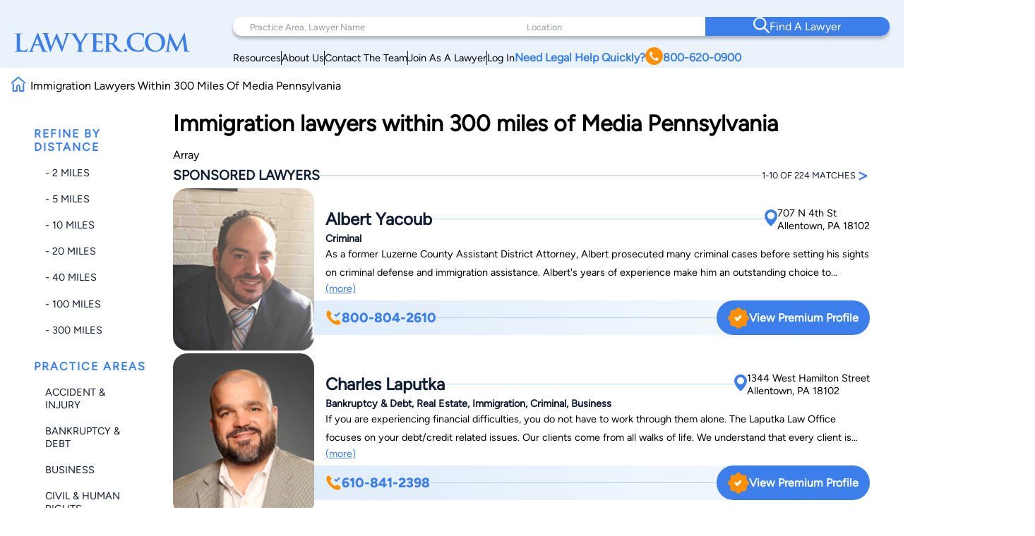

--- FILE ---
content_type: text/html; charset=UTF-8
request_url: https://www.lawyer.com/search_lawyer.php?qx=Tzorfas&country=US&state=PA&ml=300&lc=Media&sb=location&cat=640000
body_size: 170003
content:
<!DOCTYPE html>
<html lang="en">

<head>
    <meta charset="utf-8">
    <meta http-equiv="x-ua-compatible" content="ie=edge">
            <meta name="robots" content="noindex, follow">
    
    <!-- Canonical Link -->
    <link rel="canonical" href="https://www.lawyer.com/search_lawyer.php"> 
    <link rel="icon" href="/img/assets/favicon.svg" type="image/svg+xml">
    <link rel="apple-touch-icon" sizes="180x180" href="/img/assets/favicon.svg">
    <link rel="icon" type="image/png" sizes="32x32" href="/img/assets/favicon.svg">
    <link rel="icon" type="image/png" sizes="16x16" href="/img/assets/favicon.svg">
    <title>Immigration  lawyers within 300 miles of Media Pennsylvania</title>
    <meta name="viewport" content="width=device-width, initial-scale=1, maximum-scale=1, user-scalable=no">
    <meta name="description" content="Immigration  lawyers within 300 miles of Media Pennsylvania" />
    <meta name="keywords" content="Immigration,lawyers,within,300,miles,of,Media,Pennsylvania" />
    <meta name="referrer" content="origin" />
    <meta name="copyright" content="Copyright 2008-2026, Lawyer.com" />
    <!-- Google Tag Manager -->
        <script>(function(w,d,s,l,i){w[l]=w[l]||[];w[l].push({'gtm.start':
        new Date().getTime(),event:'gtm.js'});var f=d.getElementsByTagName(s)[0],
        j=d.createElement(s),dl=l!='dataLayer'?'&l='+l:'';j.async=true;j.src=
        'https://www.googletagmanager.com/gtm.js?id='+i+dl;f.parentNode.insertBefore(j,f);
        })(window,document,'script','dataLayer','GTM-PJSDSKMX');</script>
    <!-- End Google Tag Manager -->
    <link rel="stylesheet" href="/rebrand/twocol.css" />
            <meta name="google-site-verification" content="2_qGwhCPikNxlx8TLXVN9wgHtpk4IfQjXbWYVChPJWI" />
    <meta name="msvalidate.01" content="A8BA1FF778E7168D631A06B994163291" />
        <!-- <link rel="stylesheet" href="/css/shell.css" /> -->
                <script src="https://www.google.com/recaptcha/api.js?render=6LeCCcUqAAAAAJmQ_DbXR_ln5TRz0TwyvrSF5ROA"></script>
    </head>

<body id="simplehomepage">
    <!-- Google Tag Manager (noscript) -->
    <noscript><iframe src="https://www.googletagmanager.com/ns.html?id=GTM-PJSDSKMX"
            height="0" width="0" style="display:none;visibility:hidden"></iframe></noscript>
    <!-- End Google Tag Manager (noscript) -->
    <div id="page-wrapper" class="page-wrapper">

        
<header>
    <div class="logo-container">
        <div class="logo">
            <a href="/">
                <img src="/img/assets/newlogo.svg" alt="Lawyer Logo">
            </a>
        </div>
    </div>
    <nav>
        <!-- Desktop Navigation -->
        <div class="nav container">
            <div class="nav-items">
                <div class="nav-search">
                    <div class="search-pa-container input-text-box">
                        <input type="text" placeholder="Practice Area, Lawyer Name">
                        <div class="search-result" id="pares-container">
                            <div id="pares">
                                <h6>Practice Area</h6>
                            </div>
                            <div id="lawyerres">
                                <h6>Lawyers and Firms</h6>
                            </div>
                        </div>
                    </div>
                    <div class="search-location-container input-text-box">
                        <input type="text" placeholder="Location">
                        <div class="search-result" id="locres-container">
                            <div id="locres">
                                <h6>Location</h6>
                            </div>
                        </div>
                    </div>
                    <div class="search-button-container">
                        <button id="nav-adv-search"><span class="logo"><img src="/img/assets/search.svg" alt="Search Button"></span><span>Find A Lawyer<span></button>
                    </div>
                </div>
                <div class="nav-links">
                    <div class="container">
                        <div class="link" id="link5">
                            <p><a href="/vw/resource.php">Resources</a></p>
                        </div>
                        <div class="line"></div>
                        <div class="link" id="link4">
                            <p><a href="https://services.lawyer.com/about" rel="noreferrer nofollow" target="_blank">About Us</a></p>
                        </div>
                        <div class="line"></div>
                        <div class="link" id="link3">
                            <p><a href="https://services.lawyer.com/contact" rel="noreferrer nofollow" target="_blank">Contact The Team</a></p>
                        </div>
                        <div class="line"></div>
                        <div class="link" id="link1">
                            <p><a href="https://services.lawyer.com/" rel="noreferrer nofollow" target="_blank">Join As A Lawyer</a></p>
                        </div>
                        <div class="line"></div>
                        <div class="link" id="link0">
                            <p><a href="/vw/login_normal.php">Log In</a></p>
                        </div>
                        <div class="link" id="link2">
                            <p>
                                <a href="tel:+1800-620-0900">Need Legal Help Quickly?
                                    <span class="phone-logo">
                                        <img src="/img/assets/phone.svg" alt="Phone Call" width="25px" height="25px">
                                    </span>800-620-0900
                                </a>
                            </p>
                        </div>
                    </div>
                </div>
            </div>
        </div>
        <!-- Mobile Navigation -->
        <div class="mobile-nav container">
            <div class="mobile-links">
                <div class="hamburger">
                    <svg width="26" height="26" viewBox="0 0 26 26" xmlns="http://www.w3.org/2000/svg" class="hamburger-icon">
                        <g class="hamburger-lines">
                            <path class="line top" d="M-1.5271 5.65784H26" stroke="#F3F8FE" stroke-width="2.5" stroke-linecap="round" />
                            <path class="line middle" d="M6.5271 13.0009H26" stroke="#F3F8FE" stroke-width="2.5" stroke-linecap="round" />
                            <path class="line bottom" d="M-2.5271 20.3437H26" stroke="#F3F8FE" stroke-width="2.5" stroke-linecap="round" />
                        </g>
                    </svg>
                </div>
                <div class="links">
                    <div class="logo">
                        <a href="/">
                            <img src="/img/assets/newlogowhite.svg" alt="Lawyer Logo">
                        </a>
                    </div>
                    <div class="upper-links">
                        <h1 id="mobile-phone-num">
                            <a href="tel:1-800-620-0900">800-620-0900</a>
                        </h1>
                        <h1 class="mobile-link">
                            <a href="/vw/resource.php">Resources</a>
                        </h1>
                        <h1 class="mobile-link">
                            <a href="/lawyers-by-state.php">Search By State</a>                       
                        </h1>
                        <h1 class="mobile-link">
                            <a href="/lawyers-by-practice-areas.php">Search By Practice Area</a>
                        </h1>
                    </div>
                    <div class="link-divider"></div>
                    <div class="lower-links">
                        <h1 class="mobile-link">
                            <a href="https://services.lawyer.com/" target="_blank">Lawyer Services</a>
                        </h1>
                        <h1 class="mobile-link">
                            <a href="/vw/login_normal.php">Log In</a>
                        </h1>
                        <h1 class="mobile-link">
                            <a href="https://services.lawyer.com/about" rel="noreferrer nofollow" target="_blank">About Us</a>
                        </h1>
                        <h1 class="mobile-link">
                            <a href="https://services.lawyer.com/contact" rel="noreferrer nofollow" target="_blank">Contact The Team</a>
                        </h1>
                    </div>
                </div>
            </div>
        </div>
    </nav>
</header>
<!-- Mobile Referral Form -->

<style>
    @font-face {
        font-family: 'Figtree';
        src: url('/rebrand/fonts/Figtree-Regular.ttf') format('truetype');
        font-weight: normal;
        font-style: normal;
    }

    @font-face {
        font-family: 'Figtree-Italic';
        src: url('/rebrand/fonts/Figtree-Italic.ttf') format('truetype');
        font-weight: normal;
        font-style: italic;
    }

    @font-face {
        font-family: 'Figtree-Black';
        src: url('/rebrand/fonts/Figtree-Black.ttf') format('truetype');
        font-weight: normal;
        font-style: normal;
    }

    @font-face {
        font-family: 'Figtree-BlackItalic';
        src: url('/rebrand/fonts/Figtree-BlackItalic.ttf') format('truetype');
        font-weight: normal;
        font-style: italic;
    }

    @font-face {
        font-family: 'Figtree-Bold';
        src: url('/rebrand/fonts/Figtree-Bold.ttf') format('truetype');
        font-weight: bold;
        font-style: normal;
    }

    @font-face {
        font-family: 'Figtree-BoldItalic';
        src: url('/rebrand/fonts/Figtree-BoldItalic.ttf') format('truetype');
        font-weight: bold;
        font-style: italic;
    }

    @font-face {
        font-family: 'Figtree-ExtraBold';
        src: url('/rebrand/fonts/Figtree-ExtraBold.ttf') format('truetype');
        font-weight: 800;
        font-style: normal;
    }

    @font-face {
        font-family: 'Figtree-ExtraBoldItalic';
        src: url('/rebrand/fonts/Figtree-ExtraBoldItalic.ttf') format('truetype');
        font-weight: 800;
        font-style: italic;
    }

    @font-face {
        font-family: 'Figtree-Light';
        src: url('/rebrand/fonts/Figtree-Light.ttf') format('truetype');
        font-weight: lighter;
        font-style: normal;
    }

    @font-face {
        font-family: 'Figtree-LightItalic';
        src: url('/rebrand/fonts/Figtree-LightItalic.ttf') format('truetype');
        font-weight: lighter;
        font-style: italic;
    }

    @font-face {
        font-family: 'Figtree-Medium';
        src: url('/rebrand/fonts/Figtree-Medium.ttf') format('truetype');
        font-weight: medium;
        font-style: normal;
    }

    @font-face {
        font-family: 'Figtree-MediumItalic';
        src: url('/rebrand/fonts/Figtree-MediumItalic.ttf') format('truetype');
        font-weight: medium;
        font-style: italic;
    }

    @font-face {
        font-family: 'Figtree-SemiBold';
        src: url('/rebrand/fonts/Figtree-SemiBold.ttf') format('truetype');
        font-weight: 600;
        font-style: normal;
    }

    @font-face {
        font-family: 'Figtree-SemiBoldItalic';
        src: url('/rebrand/fonts/Figtree-SemiBoldItalic.ttf') format('truetype');
        font-weight: 600;
        font-style: italic;
    }

    :root {
        --border-radius: 40px;
    }

    body {
        margin: 0;
    }

    header {
        background-color: #EAF2FB;
        display: grid;
        grid-template-columns: 1fr 3fr;
        padding: 16px 35px 16px 35px;
        font-family: 'Figtree', sans-serif;
        position: sticky;
        top: 0;
        z-index: 100;
        transition: box-shadow 0.3s ease;
    }

    a {
        text-decoration: none;
        color: inherit;
    }

    .bold {
        font-weight: 800;
    }

    .logo-container {
        display: flex;
        align-items: center;
        justify-content: flex-start;
    }

    .logo {
        display: block;
    }

    .logo a {
        display: flex;
        align-items: center;
        height: 100%;
    }
    .logo-container .logo img {
        width: 250px;
    }

    .logo-text h1 {
        position: relative;
        line-height: 42px;
        letter-spacing: 1px;
        font-size: 36px;
        color: #3C7FEB;
        font-family: 'Figtree-Light';
        margin: 0;
    }

    .logo-text h1 .orange-underline {
        position: absolute;
        bottom: -15px;
        left: 0;
    }

    .nav {
        width: 800px;
        margin-left: auto;
    }

    .nav-items {
        display: flex;
        flex-direction: column;
    }

    .nav-search {
        display: grid;
        grid-template-columns: 1.5fr 1fr 1fr;
        background-color: white;
        padding-left: 2rem;
        border-radius: var(--border-radius);
        box-shadow: 0px 4px 4px rgba(0, 0, 0, 0.25);
    }

    .nav-search .input-text-box {
        padding-block: 1.7rem;
        position: relative;
    }

    .nav-search .input-text-box input {
        height: 100%;
        border: none;
        outline: none;
        padding: 0 0.5rem;
        font-size: 1rem;
        font-family: 'Figtree', sans-serif;
    }

    .nav-search .input-text-box input::placeholder {
        color: rgba(16, 29, 50, 0.43);
        font-family: 'Figtree', sans-serif;
        font-size: 0.8rem;
        font-weight: 300;
    }

    .nav-search .input-text-box input:focus {
        outline: none;
        border-bottom: 2px solid #3C7FEB;
    }

    .nav-search .input-text-box input:active {
        outline: none;
    }

    .nav-search button {
        width: 100%;
        height: 100%;
        border-radius: 0 var(--border-radius) var(--border-radius) 0;
        border: none;
        background-color: #3C7FEB;
        color: white;
        display: flex;
        align-items: center;
        justify-content: center;
        flex-direction: row;
        gap: 1rem;
        font-family: 'Figtree-Medium', sans-serif;
        font-size: 1.2rem;
        font-weight: 500;
        transition: background-color 0.3s ease;
    }

    .nav-search button:hover {
        cursor: pointer;
        background-color: #101D32;
    }

    .mobile-nav {
        display: none;
    }

    .mobile-nav .mobile-links .links {
        display: none;
    }

    .nav-links {
        margin-right: 2rem;
        margin-top: 0.5rem;
    }

    .nav-links .container {
        display: flex;
        flex-direction: row;
        justify-content: right;
        align-items: center;
        gap: 2rem;
        margin-top: 0.5rem;
    }

    .nav-links .container .link {
        white-space: nowrap;
        font-size: 0.9rem;
    }

    .nav-links .container .line {
        width: 1px;
        height: 20px;
        background-color: #101D32;
    }

    .nav-links .container #link2 {
        color: #3C7FEB;
        font-weight: 700;
    }

    .nav-links .container #link2 a {
        display: flex;
        flex-direction: row;
        align-items: center;
        gap: 0.3rem;
    }

    .nav-links .container #link2 a img {
        filter: brightness(0) saturate(100%) invert(56%) sepia(70%) saturate(2384%) hue-rotate(1deg) brightness(105%) contrast(106%);
    }

    .nav .links a {
        color: #101D32;
        font-weight: 500;
        font-size: 1.2rem;
        line-height: 20px;
    }

    .cta .phone.container {
        display: flex;
        align-items: center;
        gap: 12px;
    }

    .cta .phone.container .phone-text a {
        font-weight: 900;
        font-size: 1.4rem;
        line-height: 20px;
        color: #3C7FEB;
    }

    .cta .form.container #help-btn {
        background-color: #3C7FEB;
        color: #FFFFFF;
        font-weight: 500;
        font-size: 1.2rem;
        line-height: 20px;
        padding: 12px 40px;
        border-radius: 30px;
        border: none;
        cursor: pointer;
    }

    .cta .form.container #help-btn:hover {
        background-color: #101D32;
    }

    .cta .form.container #help-btn:active {
        box-shadow: 0px 9px 6px 3px #000 inset;
    }

    .input-text-box .search-result {
        display: none;
        position: absolute;
        top: 100%;
        background: #FFFFFF;
        border-radius: 0 20px 20px 20px;
        box-shadow: 0px 10px 15px 0px rgba(0, 0, 0, 0.07);
        height: 250px;
        overflow-y: auto;
        z-index: 5;
        padding: 0.5rem 0.5rem 1rem 1rem;
        scrollbar-width: thin;
        scrollbar-color: #3C7FEB #FFFFFF;
        scroll-behavior: smooth;
        /* Remove arrow buttons */
        scrollbar-arrow-color: white;
    }

    .input-text-box .search-result h6 {
        font-weight: 800;
        font-size: 1.2rem;
        line-height: 20px;
        color: #101D32;
        margin: 0 0 0.5rem 0;
    }

    .input-text-box .search-result#pares-container {
        left: -32px;
        right: 0;
        width: 310px;
    }

    .input-text-box .search-result#locres-container {
        left: -10px;
        right: 0;
        width: 227px;
    }

    .input-text-box .search-result .search-item {
        display: flex;
        flex-direction: row;
        align-items: center;
        gap: 0.5rem;
        padding: 8px;
        border-radius: 8px;
        transition: transform 0.2s ease, background-color 0.2s ease;
    }

    .input-text-box .search-result .search-item:hover {
        cursor: pointer;
        background-color: rgba(0, 0, 0, 0.05);
        /* Light gray background */
        transform: scale(1.02);
        /* Slight scaling effect */
    }

    .input-text-box .search-result .search-item:hover img {
        transform: scale(1.1);
        /* Slightly enlarge images */
        transition: transform 0.2s ease-in-out;
    }

    .input-text-box .search-result .search-item.lawfirm {
        margin-bottom: 1rem;
    }

    .input-text-box .search-result .search-item.lawfirm .prem-badge {
        width: fit-content;
        padding: 0.2rem 0.5rem;
        border-radius: 20px;
        position: relative;
    }

    .input-text-box .search-result .search-item.lawfirm .prem-badge img {
        width: 20px;
        height: 20px;
    }

    .input-text-box .search-result .search-item.lawfirm .prem-badge:hover::after {
        content: "Premium Member";
        position: absolute;
        bottom: -6px;
        right: -28px;
        transform: translateX(-50%);
        background-color: #101D32;
        color: white;
        padding: 5px 10px;
        border-radius: 4px;
        font-size: 0.8rem;
        white-space: nowrap;
        margin-bottom: 8px;
        opacity: 0.7;
        pointer-events: none;
        z-index: 100;
    }

    .input-text-box .search-result .search-item.lawfirm>div {
        display: flex;
        flex-direction: column;
        width: 100%;
    }

    .input-text-box .search-result .search-item.lawfirm>div>p {
        margin: 0;
    }

    .input-text-box .search-result .search-item.searchloc {
        flex-direction: column;
        align-items: flex-start;
    }

    .input-text-box .search-result .search-item.practicearea img {
        width: 25px;
        height: 25px;
        object-fit: cover;
        filter: brightness(0) saturate(100%) invert(52%) sepia(99%) saturate(1272%) hue-rotate(360deg) brightness(102%) contrast(105%);
    }

    .input-text-box .search-result .search-item p {
        font-weight: 800;
        font-size: 1rem;
        line-height: 20px;
        color: #3C7FEB;
        margin: 0.5rem 0;
    }

    .input-text-box .search-result .search-item.searchloc p {
        margin: 0;
    }

    .input-text-box .search-result .search-item.searchloc .searchzip {
        font-weight: 500;
        font-size: 0.8rem;
        line-height: 20px;
        color: #56627F;
    }

    .input-text-box .search-result .search-item .lawloc {
        font-weight: 500;
        font-size: 0.8rem;
        color: #56627F;
        margin-left: auto;

    }

    .input-text-box .search-result .search-item.lawfirm img {
        width: 30px;
        height: 30px;
        border-radius: 50%;
        object-fit: cover;
    }

    .mobile-referral-form {
        display: none;
        /* Hidden on desktop by default */
    }

    @media screen and (max-width: 1430px) {

        /* medium screens */
        header {
            padding: 24px 20px 0 20px;
        }

        .nav {
            width: 100%;
        }

        .nav-search {
            padding-left: 1rem;
        }

        .nav-search .input-text-box {
            padding-block: 1.5rem;
        }

        .nav-search .input-text-box input {
            padding: 0 0.5rem;
        }

        .nav-search button {
            font-size: 1rem;
        }

        .nav-links {
            margin-right: 1rem;
        }

        .nav-links .container {
            gap: 1rem;
        }

        .nav-links .container #link2 {
            font-size: 1rem;
        }

        .nav .links a {
            font-size: 1rem;
        }

        .cta .phone.container .phone-text a {
            font-size: 1.2rem;
        }

        .cta .form.container #help-btn {
            font-size: 1rem;
            padding: 10px 30px;
        }

        .input-text-box .search-result#pares-container {
            left: -16px;
        }
    }

    @media screen and (max-width: 1190px) {

        /* Tablets and small screens */
        body {
            overflow-x: clip;
        }
        header {
            grid-template-columns: 1fr 2.5fr;
            padding: 1.5rem 0.5rem;
            align-items: center;
        }

        .logo-container {
            display: flex;
            align-items: center;
        }

        .logo-text {
            left: 23px;
            top: 19px;
        }

        .logo-text h1 {
            font-size: 36px;
            margin: 0;
        }

        .nav {
            display: none;
        }

        /* Hamburger Animation */
        .hamburger {
            cursor: pointer;
            -webkit-tap-highlight-color: transparent;
        }

        .hamburger-icon {
            width: 24px;
            height: 24px;
            transition: transform 0.3s ease;
        }

        .hamburger-lines .line {
            transition: all 0.3s ease;
            transform-origin: center;
        }

        /* When menu is active, rotate the icon slightly */
        .mobile-links.active .hamburger-icon {
            transform: rotate(180deg);
            overflow: initial;
        }

        /* Transform top line to form half of the X */
        .mobile-links.active .line.top {
            transform: translate(0, 7px) rotate(45deg);
        }

        /* Hide middle line */
        .mobile-links.active .line.middle {
            opacity: 0;
        }

        /* Transform bottom line to form other half of the X */
        .mobile-links.active .line.bottom {
            transform: translate(0, -5px) rotate(-45deg);
        }

        .mobile-nav {
            display: block;
        }

        .mobile-nav .mobile-links {
            background: #3C7FEB;
            padding: 0.5rem;
            border-radius: 10px;
            position: relative;
            width: 42px;
            height: 42px;
            margin-left: auto;
            cursor: pointer;
            display: grid;
            place-items: center;
        }

        .mobile-nav .mobile-links .hamburger {
            justify-content: end;
            position: relative;
            z-index: 2001;
            height: 26px;
            width: 26px;
        }

        .mobile-nav .mobile-links .hamburger:hover {
            cursor: pointer;
        }

        .mobile-nav .mobile-links .links {
            position: absolute;
            width: 80vw;
            height: 100vh;
            background: #3C7FEB;
            display: flex;
            flex-direction: column;
            align-items: center;
            z-index: 2000;
            visibility: hidden;
            /* Set the origin to the top right corner to scale from there */
            transform-origin: top right;
            top: 0;
            right: 1px;
        }

        /* Dropdown Animation */
        .mobile-nav .mobile-links .links.inactive {
            top: 0;
            right: 0;
            animation: navScaleDown 0.5s ease-in-out forwards;
        }

        .mobile-nav .mobile-links .links.active {
            top: -31px;
            right: -15px;
            animation: navScaleUp 0.5s ease-in-out forwards;
        }

        @keyframes navScaleDown {
            0% {
                opacity: 1;
                transform: scale(1);
                visibility: visible;
            }

            100% {
                opacity: 0;
                transform: scale(0);
                visibility: hidden;
            }
        }

        @keyframes navScaleUp {
            0% {
                opacity: 0;
                transform: scale(0);
                visibility: visible;
            }

            100% {
                opacity: 1;
                transform: scale(1);
                visibility: visible;
            }
        }

        .mobile-nav .mobile-links .links>div {
            width: 90%;
        }

        .mobile-nav .mobile-links .links .upper-links {
            margin-top: 2rem;
        }

        .mobile-nav .mobile-links .links .upper-links #mobile-phone-num {
            text-align: center;
            background: #FF9000;
            padding: 5px 15px;
            border-radius: 25px;
            width: 100%;
        }

        .mobile-nav .mobile-links .links .upper-links #mobile-phone-num a {
            text-decoration: none;
            color: #FFFFFF;
        }

        .mobile-nav .mobile-links .links .upper-links,
        .mobile-nav .mobile-links .links .lower-links {
            display: flex;
            flex-direction: column;
            align-items: flex-start;
            gap: 1rem;
        }

        .mobile-nav .mobile-links .links h1 {
            font-size: 1.5rem;
            font-weight: 100;
            color: #FFFFFF;
            font-family: 'Figtree-Light', 'Helvetica', sans-serif;
        }

        .mobile-nav .mobile-links .links .link-divider {
            width: 90%;
            height: 1px;
            background: #FFFFFF;
            margin: 10px auto;
        }

        .mobile-nav .mobile-links .links .logo {
            padding-top: 2.2rem;
        }

        .mobile-nav .mobile-links .links .logo img {
            filter: brightness(0) saturate(100%) invert(100%) sepia(0%) saturate(7500%) hue-rotate(11deg) brightness(120%) contrast(91%);
            width: 200px;
        }

        .mobile-loading-container {
            display: flex;
            justify-content: center;
            align-items: center;
            position: absolute;
            top: 50%;
            left: 50%;
            transform: translate(-50%, -50%);
            z-index: 9999;
        }

        .mobile-loading-container.hidden {
            display: none;
        }

        .mobile-loading-container div {
            width: 10px;
            height: 10px;
            background-color: #3C7FEB;
            border-radius: 50%;
            margin: 0 5px;
            animation: bounce 1.5s infinite ease-in-out;
        }

        .mobile-loading-container div:nth-child(1) {
            animation-delay: 0s;
        }

        .mobile-loading-container div:nth-child(2) {
            animation-delay: 0.2s;
        }

        .mobile-loading-container div:nth-child(3) {
            animation-delay: 0.4s;
        }

        @keyframes bounce {

            0%,
            80%,
            100% {
                transform: scale(0);
            }

            40% {
                transform: scale(1);
            }
        }

        .mobile-additional-questions-container {
            background: #F5F9FE;
            padding: 15px;
        }

        .mobile-additional-questions-container.hidden {
            display: none;
        }

        .mobile-progress-bar {
            background-color: rgba(235, 235, 235, 0.5);
            border-radius: 15px;
            height: 8px;
            overflow: hidden;
            position: relative;
            box-shadow: inset 0 1px 3px rgba(0, 0, 0, 0.1);
            margin-bottom: 10px;
        }

        .mobile-progress {
            background: linear-gradient(90deg, #3C7FEB 0%, #5A9DFF 100%);
            border-radius: 15px;
            height: 100%;
            width: 0%;
            transition: width 0.5s ease-in-out;
        }

        .mobile-question-counter {
            display: flex;
            justify-content: space-between;
            align-items: center;
            margin-bottom: 8px;
            font-size: 14px;
        }

        .mobile-question-counter .mobile-current {
            color: #3C7FEB;
        }

        .mobile-question-counter .mobile-total {
            color: #9E9E9E;
        }

        #mobile-additional-question {
            font-size: 16px;
            margin-bottom: 15px;
            color: #333;
        }

        #mobile-additional-answer {
            width: 100%;
            padding: 10px;
            border: 1px solid #ddd;
            border-radius: 5px;
            margin-bottom: 15px;
            font-family: inherit;
        }

        #mobile-additional-question-submit {
            background-color: #3C7FEB;
            color: white;
            border: none;
            padding: 10px 20px;
            border-radius: 5px;
            cursor: pointer;
            font-weight: 600;
            transition: background-color 0.2s;
            width: 100%;
        }

        #mobile-additional-question-submit:hover {
            background-color: #2A6CD9;
        }
    }

    @media screen and (max-width: 768px) {

        /* Mobile */
        .logo-container .logo img {
            width: 200px;
        }
        .mobile-referral-form {
            display: block;
            position: sticky;
            top: 0;
            z-index: 101;
            width: 100%;
            background: white;
            box-shadow: 0 2px 10px rgba(0, 0, 0, 0.1);
            padding: 0;
            margin-bottom: 1rem;
        }

        .call-cta-banner {
            visibility: hidden;
            opacity: 0;
            max-height: 0;
            transform: translateY(-20px);
            /* Start slightly above */
            transition:
                opacity 0.4s ease-in-out,
                max-height 0.4s ease-in-out,
                transform 0.4s ease-in-out,
                visibility 0s 0.4s;
            will-change: opacity, max-height, transform;
            /* Performance hint */
            overflow: hidden;
        }

        .call-cta-banner.open {
            visibility: visible;
            opacity: 1;
            max-height: 60px;
            transform: translateY(0);
            /* End at normal position */
            transition:
                opacity 0.4s ease-in-out,
                max-height 0.4s ease-in-out,
                transform 0.4s ease-in-out,
                visibility 0s;
        }


        .call-cta-banner a>div {
            text-decoration: none;
            background-color: #3C7FEB;
            color: white;
            text-align: center;
            text-transform: uppercase;
            letter-spacing: 0.2ch;
            padding: 0.5rem 0;
            font-size: 1.8rem;
        }

        #mobile-ref-form {
            padding: 1rem;
        }

        #mobile-ref-dropdown-btn {
            display: flex;
            justify-content: space-between;
            align-items: center;
            padding: 15px;
            cursor: pointer;
            background: #EAF2FB;
            box-shadow: 0px 7px 7px 0px rgba(0, 0, 0, 0.1);
            border-radius: 0 0 10px 10px;
        }

        #mobile-ref-dropdown-btn h6 {
            margin: 0;
            font-family: 'Figtree', sans-serif;
            font-size: 0.9rem;
            font-weight: 400;
            color: #3C7FEB;
            letter-spacing: 1px;
        }

        #mobile-ref-dropdown-btn h6.call-cta {
            opacity: 1;
            transform: translateY(0);
            transition:
                opacity 0.3s ease-in-out,
                transform 0.3s ease-in-out,
                visibility 0s;
            will-change: opacity, transform;
            margin: 0.1rem 0;
            text-decoration: underline;
            text-transform: uppercase;
        }

        #mobile-ref-dropdown-btn h6.call-cta.open {
            opacity: 0;
            transform: translateY(10px);
            /* Slide down slightly as it fades */
            visibility: hidden;
            transition:
                opacity 0.3s ease-in-out,
                transform 0.3s ease-in-out,
                visibility 0s 0.3s;
        }

        #mobile-ref-dropdown-btn h2 {
            margin: 0;
            font-family: 'Figtree', sans-serif;
            font-weight: 400;
            font-size: 1.8rem;
            color: #3C7FEB;
        }


        #mobile-ref-dropdown-btn div:first-child {
            display: flex;
            flex-direction: column;
        }

        #mobile-ref-dropdown-btn img {
            transition: transform 0.4s cubic-bezier(0.34, 1.56, 0.64, 1);
            /* Bouncy effect */
            will-change: transform;
        }

        #mobile-ref-form-container {
            max-height: 0;
            overflow: hidden;
            transition: max-height 0.5s cubic-bezier(0.33, 1, 0.68, 1);
            /* Custom easing */
            will-change: max-height;
            background: #F5F9FE;
        }

        /* Open state */
        .mobile-referral-form.open #mobile-ref-dropdown-btn img {
            transform: rotate(-180deg);
        }

        .mobile-referral-form.open #mobile-ref-form-container {
            max-height: 100vh;
            height: 100%;
            /* Large enough to contain the form */
            border-top: 1px solid #EAF2FB;
        }

        /* Form group styling */
        .mobile-ref-form-grp {
            display: flex;
            padding: 10px 15px;
            align-items: flex-start;
            background-color: white;
            box-shadow: 0 2px 10px rgba(0, 0, 0, 0.1);
            border-radius: 10px;
            margin-block: 0.5rem;
        }

        .mobile-ref-form-grp:focus-within img {
            filter: brightness(0) saturate(100%) invert(55%) sepia(33%) saturate(2827%) hue-rotate(2deg) brightness(105%) contrast(106%);
        }

        .mobile-ref-form-label {
            padding: 10px 15px 10px 0;
        }

        .mobile-ref-form-label img {
            width: 24px;
            height: 24px;
            opacity: 1;
            transition: opacity 0.3s ease;
        }

        .mobile-ref-form-input {
            flex-grow: 1;
        }

        .mobile-ref-form-input input,
        .mobile-ref-form-input textarea {
            width: 100%;
            border: none;
            background: transparent;
            padding: 10px 0;
            font-family: 'Figtree', sans-serif;
            font-size: 1rem;
            resize: none;
        }

        .mobile-ref-form-input textarea {
            height: 100px;
        }

        .mobile-ref-form-input input:focus,
        .mobile-ref-form-input textarea:focus {
            outline: none;
        }

        /* When input is focused, make the icon more visible */
        .mobile-ref-form-input input:focus+.mobile-ref-form-label img,
        .mobile-ref-form-input textarea:focus+.mobile-ref-form-label img {
            opacity: 1;
        }

        .mobile-ref-form-btn:last-child {
            border-bottom: none;
            padding: 15px;
            justify-content: center;
        }

        .mobile-ref-form-btn button {
            background: #101D32;
            color: white;
            border: none;
            border-radius: 10px;
            padding: 12px 30px;
            font-family: 'Figtree-Medium', sans-serif;
            font-size: 1rem;
            width: 100%;
            cursor: pointer;
            transition: background-color 0.3s ease;
        }

        .mobile-ref-form-btn button:hover {
            background-color: #2868D9;
        }

        #mobile-ref-form-tos {
            padding: 0 15px;
            font-size: 0.8rem;
            color: #88A2BF;
            text-align: center;
            width: 90%;
            margin: 10px auto;
        }

        #mobile-ref-form-tos p {
            margin: 0;
        }
    }
</style>
<script>
    const header = document.querySelector('header');
    const searchContainer = document.querySelector('.nav-search');
    const searchResultsPA = document.getElementById('pares-container');
    const searchResultsLoc = document.getElementById('locres-container');
    const searchInputPA = document.querySelector('.search-pa-container input');
    const searchInputLoc = document.querySelector('.search-location-container input');
    const callCTA = document.querySelector('.call-cta');
    const callCTABanner = document.querySelector('.call-cta-banner');
    const mobileHamburgerContainer = document.querySelector('.mobile-nav .mobile-links');
    const mobileHamburger = document.querySelector('.mobile-nav .mobile-links .hamburger');
    const mobileLinks = document.querySelector('.mobile-nav .mobile-links .links');
    const mobileRefButton = document.getElementById('mobile-ref-dropdown-btn');
    const mobileRefForm = document.querySelector('.mobile-referral-form');
    async function verifyCaptcha(token) {
        const response = await fetch('/rebrand/ref-captcha.php', {
            method: 'POST',
            headers: {
                'Content-Type': 'application/json'
            },
            body: JSON.stringify({
                "g-recaptcha-response": token
            })
        });
        const data = await response.json();
        return data;
    }

    async function getNextQuestion(formData, rid, previousQuestions) {
        const response = await fetch('/rebrand/ref-step-two.php', {
            method: 'POST',
            headers: {
                'Content-Type': 'application/json'
            },
            body: JSON.stringify({
                "name": formData.name,
                "email": formData.email,
                "phone": formData.phone,
                "address": formData.address,
                "caseInfo": formData.caseInfo,
                "source": formData.source,
                "referrer": formData.referrer,
                "rid": rid,
                "askedQuestions": previousQuestions
            })
        });
        const data = await response.json();
        return data;
    }
    document.addEventListener('DOMContentLoaded', function() {

        const alphabetMainContainer = document.querySelectorAll('.alphabetpicker-container');
        if (mobileRefButton) {
            mobileRefButton.addEventListener('click', function() {
                // Manage classes with better timing
                if (mobileRefForm.classList.contains('open')) {
                    // Closing the form
                    callCTA.classList.remove('open');
                    callCTABanner.classList.remove('open');

                    // Small delay before closing the form
                    setTimeout(() => {
                        mobileRefForm.classList.remove('open');
                        mobileRefButton.classList.remove('open');
                    }, 50);
                } else {
                    // Opening the form
                    mobileRefForm.classList.add('open');
                    mobileRefButton.classList.add('open');

                    // Slight delay for banner animation
                    setTimeout(() => {
                        callCTABanner.classList.add('open');
                        callCTA.classList.add('open');
                    }, 200);
                }
            });
        }

        const formInputs = document.querySelectorAll('#mobile-ref-form input, #mobile-ref-form textarea');
        formInputs.forEach(input => {
            input.addEventListener('focus', function() {
                this.closest('.mobile-ref-form-grp').classList.add('focused');

            });

            input.addEventListener('blur', function() {
                this.closest('.mobile-ref-form-grp').classList.remove('focused');
            });
        });
        document.addEventListener('scroll', function() {
            if (window.scrollY > 100) {
                header.style.boxShadow = '0px 4px 13px 4px #b0b0b0';
            } else {
                header.style.boxShadow = 'none';
            }
        });
        mobileHamburger.addEventListener('click', function() {
            mobileHamburgerContainer.classList.toggle('active');
            console.log('Hamburger clicked');
            console.log(alphabetMainContainer);
            // close the mobile menu if it's open
            if (mobileLinks.classList.contains('active')) {
                mobileLinks.classList.add('inactive');
                mobileLinks.classList.remove('active');
                alphabetMainContainer.forEach(container => { // show the alphabet selector
                    container.style.display = 'block';
                });
                setTimeout(() => {
                    mobileRefForm.style.position = 'sticky';
                }, 500);
                // allow scrolling
                document.body.style.overflow = 'auto';
            } else { // open the mobile menu
                mobileLinks.classList.add('active');
                mobileLinks.classList.remove('inactive');
                setTimeout(() => {
                    alphabetMainContainer.forEach(container => { // hide the alphabet selector since it appears on top due to its position
                        container.style.display = 'none';
                    });
                    mobileRefForm.style.position = 'static'; // Change to static when menu is open for z index
                }, 100);
                // prevent scrolling
                document.body.style.overflow = 'hidden';
            }
        });

        // Add click event listener to body to close mobile menu when clicking outside
        document.addEventListener('click', function(event) {
            // Only execute if menu is open
            if (mobileLinks.classList.contains('active')) {
                // Calculate if click was outside the menu (in the 20vw empty space)
                const clickX = event.clientX;
                const viewportWidth = window.innerWidth;

                // Check if click was outside the menu area (80vw from right)
                if (clickX < (viewportWidth * 0.2)) {
                    // Close the mobile menu
                    mobileHamburgerContainer.classList.remove('active');
                    mobileLinks.classList.add('inactive');
                    mobileLinks.classList.remove('active');

                    // Show alphabet selector
                    alphabetMainContainer.forEach(container => {
                        container.style.display = 'block';
                    });

                    // Reset position and scrolling
                    setTimeout(() => {
                        mobileRefForm.style.position = 'sticky';
                    }, 500);
                    document.body.style.overflow = 'auto';
                }
            }
        });
        // Get DOM elements for mobile form
        const mobileReferralForm = document.getElementById('mobile-ref-form') ?? null;
        const mobileFormContainer = document.getElementById('mobile-ref-form-container') ?? null;
        const mobileTOS = document.getElementById('mobile-ref-form-tos') ?? null;

        // Variables for tracking AI question sequence
        let mobileFirstQuestion = '';
        let mobilePreviousQuestions = [];
        let mobileAskedQuestionsCount = 0;
        let mobileFormData = {};
        let mobileRid = 0;

        // Create AI questions container elements
        const createMobileAIQuestionsElements = () => {
            // Create loading container if it doesn't exist
            if (!document.querySelector('.mobile-loading-container')) {
                const loadingContainer = document.createElement('div');
                loadingContainer.className = 'mobile-loading-container hidden';
                loadingContainer.innerHTML = '<div></div><div></div><div></div>';
                if (document.querySelector('.mobile-referral-form')) {
                    document.querySelector('.mobile-referral-form').appendChild(loadingContainer);
                }
            }

            // Create questions container
            const questionsContainer = document.createElement('div');
            questionsContainer.className = 'mobile-additional-questions-container hidden';
            questionsContainer.innerHTML = `
            <div class="mobile-additional-questions-progress">
                <div class="mobile-progress-bar">
                    <div class="mobile-progress"></div>
                </div>
            </div>
            <div class="mobile-additional-questions">
                <h6 id="mobile-additional-question"></h6>
            </div>
            <div class="mobile-additional-answer-container">
                <textarea id="mobile-additional-answer" name="mobile-additional-answer" autocomplete="off" rows="4" cols="50" placeholder="Answer here"></textarea>
            </div>
            <div class="mobile-additional-question-submit-container">
                <button id="mobile-additional-question-submit">Next</button>
            </div>
        `;

            // Append to the mobile referral form
            if (mobileFormContainer) {
                mobileFormContainer.appendChild(questionsContainer);
            }
            return {
                loadingContainer: document.querySelector('.mobile-loading-container'),
                questionsContainer: questionsContainer,
                questionHeader: questionsContainer.querySelector('#mobile-additional-question'),
                answerInput: questionsContainer.querySelector('#mobile-additional-answer'),
                nextButton: questionsContainer.querySelector('#mobile-additional-question-submit')
            };
        };

        // Create the elements
        const mobileElements = createMobileAIQuestionsElements();

        // Update progress bar function for mobile
        function updateMobileProgressBar(questionNumber) {
            const maxQuestions = 7;
            const progress = document.querySelector('.mobile-progress');
            if (!progress) return;

            const progressPercentage = ((questionNumber) / maxQuestions) * 100;
            progress.style.width = `${progressPercentage}%`;

            if (!document.querySelector('.mobile-question-counter')) {
                const counterDiv = document.createElement('div');
                counterDiv.className = 'mobile-question-counter';
                counterDiv.innerHTML = `<span class="mobile-current">Question <span id="mobile-current-question">1</span></span> <span class="mobile-total"> / 7</span>`;
                document.querySelector('.mobile-additional-questions-progress').prepend(counterDiv);
            } else {
                document.getElementById('mobile-current-question').textContent = questionNumber + 1;
            }
        }

        // Form submission handler with captcha for mobile
        window.headerRefSubmit = function(e) {
            if (e) e.preventDefault();

            grecaptcha.ready(function() {
                grecaptcha.execute('6LeCCcUqAAAAAJmQ_DbXR_ln5TRz0TwyvrSF5ROA', {
                    action: 'submit'
                }).then(function(token) {
                    // Get form data from mobile form
                    const name = document.getElementById('mobile-name').value;
                    const email = document.getElementById('mobile-email').value;
                    const phone = document.getElementById('mobile-phone').value;
                    const location = document.getElementById('mobile-location').value;
                    const details = document.getElementById('mobile-reason').value;
                    const source = mobileReferralForm.querySelector('input[name="source"]').value;
                    const referrer = mobileReferralForm.querySelector('input[name="referrer"]').value;

                    // Validate form
                    if (!name || !email || !phone || !location || !details) {
                        alert('Please fill out all fields');
                        return;
                    }

                    mobileFormData = {
                        "name": name,
                        "email": email,
                        "phone": phone,
                        "address": location,
                        "caseInfo": details,
                        "source": source,
                        "referrer": referrer
                    };

                    // Verify captcha
                    verifyCaptcha(token).then(data => {
                        if (data.status === 'success') {
                            updateMobileProgressBar(mobileAskedQuestionsCount);

                            // Show loading screen
                            mobileReferralForm.style.filter = 'blur(5px)';
                            mobileReferralForm.style.pointerEvents = 'none';
                            mobileReferralForm.style.opacity = '0.5';
                            mobileTOS.style.opacity = '0.5';
                            mobileElements.loadingContainer.classList.remove('hidden');

                            // Get first question
                            getNextQuestion(mobileFormData, mobileRid, []).then(data => {
                                if (data.status == 'success') {
                                    mobileAskedQuestionsCount++;
                                    updateMobileProgressBar(mobileAskedQuestionsCount);
                                    mobileFirstQuestion = data.question;
                                    mobileElements.questionHeader.innerText = mobileFirstQuestion;
                                    mobileReferralForm.classList.add('hidden');
                                    mobileTOS.classList.add('hidden');
                                    mobileElements.loadingContainer.classList.add('hidden');
                                    mobileElements.questionsContainer.classList.remove('hidden');
                                    mobileRid = data.rid;
                                }
                            });
                        } else {
                            alert('Captcha verification failed. Please try again.');
                        }
                    }).catch(err => {
                        console.error('Error verifying captcha:', err);
                    });
                });
            });
        };

        // Next question button event handler for mobile
        if (mobileElements.nextButton) {
            mobileElements.nextButton.addEventListener('click', () => {
                mobileElements.questionsContainer.style.filter = 'blur(5px)';
                mobileElements.questionsContainer.style.pointerEvents = 'none';
                mobileElements.questionsContainer.style.opacity = '0.5';
                mobileElements.loadingContainer.classList.remove('hidden');

                let answer = mobileElements.answerInput.value;
                if (answer === '') {
                    alert('Please provide an answer');
                    mobileElements.questionsContainer.style.filter = 'none';
                    mobileElements.questionsContainer.style.pointerEvents = 'all';
                    mobileElements.questionsContainer.style.opacity = '1';
                    mobileElements.loadingContainer.classList.add('hidden');
                    return;
                }

                mobilePreviousQuestions.push({
                    question: mobileFirstQuestion,
                    answer: answer
                });

                getNextQuestion(mobileFormData, mobileRid, mobilePreviousQuestions).then(data => {
                    mobileAskedQuestionsCount++;
                    updateMobileProgressBar(mobileAskedQuestionsCount);
                    mobileElements.questionsContainer.style.filter = 'none';
                    mobileElements.questionsContainer.style.pointerEvents = 'all';
                    mobileElements.questionsContainer.style.opacity = '1';
                    mobileElements.loadingContainer.classList.add('hidden');

                    if (data.status == 'success') {
                        let nextQuestion = data.question;
                        mobileFirstQuestion = nextQuestion;
                        mobileElements.questionHeader.innerText = mobileFirstQuestion;
                        mobileElements.answerInput.value = '';
                    } else {
                        if (data.message == "Limit reached for questions") {
                            // No more questions, show success message
                            mobileElements.questionsContainer.innerHTML = '<h3>Thank you for your response</h3>';
                        }
                    }
                });
            });
        }

        // Attach submit event to mobile form button
        if (mobileReferralForm) {
            const mobileSubmitButton = mobileReferralForm.querySelector('button[type="submit"]') ?? null;
            if (mobileSubmitButton) {
                mobileSubmitButton.addEventListener('click', function(e) {
                    e.preventDefault();
                    headerRefSubmit(e);
                });
            }
        }

        const desktopSearchButton = document.getElementById('nav-adv-search') ?? null;
        if (desktopSearchButton) {
            desktopSearchButton.addEventListener('click', function() {
                const paVal = searchInputPA.value;
                const locVal = searchInputLoc.value;
                // trim and replace any special characters such as commas
                const trimmedPAVal = paVal.replace(/[^a-zA-Z0-9 ]/g, '');
                const trimmedLocVal = locVal.replace(/[^a-zA-Z0-9 ]/g, '');

                if (trimmedPAVal.length > 0 && trimmedLocVal.length > 0) {
                    window.location.href = `/search_lawyer.php?qx=${trimmedPAVal}&lc=${trimmedLocVal}`;
                } else {
                    alert('Please fill out both fields');
                }
            });
        }
    });
</script>
<script src="/rebrand/search.js"></script>
        <!-- breadcrumb  -->
        <div class="row">
            <ol class="breadcrumb">
                <li>
                    <a href="/" itemprop="url"><img src="/img/assets/breadcrumbhome.svg" alt="Home"></a>
                </li>
                Immigration  lawyers within 300 miles of Media Pennsylvania            </ol>
        </div>
        <main id="main">

<div class="padd-topnav">
  <div class="serv_info white-bg padd-lr1">

    <div class="row">
      <div class="pull-right">
        <div class="three-left">

          <div class="nav-pal">
            <h4>REFINE BY DISTANCE</h4>
            <div id="areaList" class="list-group">
              <ul class="dl">
                <li><a href="/search_lawyer.php?qx=Tzorfas&country=US&state=PA&ml=2&lc=Media&sb=location&cat=640000" class="list-group-item v1" >- 2 miles</a></li><li><a href="/search_lawyer.php?qx=Tzorfas&country=US&state=PA&ml=5&lc=Media&sb=location&cat=640000" class="list-group-item v1" >- 5 miles</a></li><li><a href="/search_lawyer.php?qx=Tzorfas&country=US&state=PA&ml=10&lc=Media&sb=location&cat=640000" class="list-group-item v1" >- 10 miles</a></li><li><a href="/search_lawyer.php?qx=Tzorfas&country=US&state=PA&ml=20&lc=Media&sb=location&cat=640000" class="list-group-item v1" >- 20 miles</a></li><li><a href="/search_lawyer.php?qx=Tzorfas&country=US&state=PA&ml=40&lc=Media&sb=location&cat=640000" class="list-group-item v1" >- 40 miles</a></li><li><a href="/search_lawyer.php?qx=Tzorfas&country=US&state=PA&ml=100&lc=Media&sb=location&cat=640000" class="list-group-item v1" >- 100 miles</a></li><li><a href="/search_lawyer.php?qx=Tzorfas&country=US&state=PA&ml=300&lc=Media&sb=location&cat=640000" class="list-group-item v1" >- 300 miles</a></li>              </ul>
            </div>
          </div>

          <div class="nav-pal ">
            <h4>PRACTICE AREAS</h4>
            <div id="areaList" class="list-group">
              <ul class="dl">
                <li><a class="list-group-item" href="/search_lawyer.php?qx=Tzorfas&country=US&state=PA&ml=300&lc=Media&sb=location&cat=160000">Accident & Injury</a></li><li><a class="list-group-item" href="/search_lawyer.php?qx=Tzorfas&country=US&state=PA&ml=300&lc=Media&sb=location&cat=200000">Bankruptcy & Debt</a></li><li><a class="list-group-item" href="/search_lawyer.php?qx=Tzorfas&country=US&state=PA&ml=300&lc=Media&sb=location&cat=240000">Business</a></li><li><a class="list-group-item" href="/search_lawyer.php?qx=Tzorfas&country=US&state=PA&ml=300&lc=Media&sb=location&cat=280000">Civil & Human Rights</a></li><li><a class="list-group-item" href="/search_lawyer.php?qx=Tzorfas&country=US&state=PA&ml=300&lc=Media&sb=location&cat=320000">Consumer Rights</a></li><li><a class="list-group-item" href="/search_lawyer.php?qx=Tzorfas&country=US&state=PA&ml=300&lc=Media&sb=location&cat=360000">Criminal</a></li><li><a class="list-group-item" href="/search_lawyer.php?qx=Tzorfas&country=US&state=PA&ml=300&lc=Media&sb=location&cat=400000">Divorce & Family Law</a></li><li><a class="list-group-item" href="/search_lawyer.php?qx=Tzorfas&country=US&state=PA&ml=300&lc=Media&sb=location&cat=440000">Employment</a></li><li><a class="list-group-item" href="/search_lawyer.php?qx=Tzorfas&country=US&state=PA&ml=300&lc=Media&sb=location&cat=480000">Environmental Law</a></li><li><a class="list-group-item" href="/search_lawyer.php?qx=Tzorfas&country=US&state=PA&ml=300&lc=Media&sb=location&cat=520000">Estate</a></li><li><a class="list-group-item" href="/search_lawyer.php?qx=Tzorfas&country=US&state=PA&ml=300&lc=Media&sb=location&cat=560000">Government</a></li><li><a class="list-group-item" href="/search_lawyer.php?qx=Tzorfas&country=US&state=PA&ml=300&lc=Media&sb=location&cat=600000">Health Care</a></li><li><a class="list-group-item" href="/search_lawyer.php?qx=Tzorfas&country=US&state=PA&ml=300&lc=Media&sb=location&cat=640000">Immigration</a></li><li id="sc"><a class="list-group-item v1" href="/search_lawyer.php?qx=Tzorfas&country=US&state=PA&ml=300&lc=Media&sb=location&cat=643000">-Deportation</a></li><li id="sc"><a class="list-group-item v1" href="/search_lawyer.php?qx=Tzorfas&country=US&state=PA&ml=300&lc=Media&sb=location&cat=644000">-Visa</a></li><li><a class="list-group-item" href="/search_lawyer.php?qx=Tzorfas&country=US&state=PA&ml=300&lc=Media&sb=location&cat=680000">Industry Specialties</a></li><li><a class="list-group-item" href="/search_lawyer.php?qx=Tzorfas&country=US&state=PA&ml=300&lc=Media&sb=location&cat=720000">Intellectual Property</a></li><li><a class="list-group-item" href="/search_lawyer.php?qx=Tzorfas&country=US&state=PA&ml=300&lc=Media&sb=location&cat=760000">International</a></li><li><a class="list-group-item" href="/search_lawyer.php?qx=Tzorfas&country=US&state=PA&ml=300&lc=Media&sb=location&cat=800000">Lawsuit & Dispute</a></li><li><a class="list-group-item" href="/search_lawyer.php?qx=Tzorfas&country=US&state=PA&ml=300&lc=Media&sb=location&cat=820000">Mass Torts</a></li><li><a class="list-group-item" href="/search_lawyer.php?qx=Tzorfas&country=US&state=PA&ml=300&lc=Media&sb=location&cat=840000">Motor Vehicle</a></li><li><a class="list-group-item" href="/search_lawyer.php?qx=Tzorfas&country=US&state=PA&ml=300&lc=Media&sb=location&cat=880000">Real Estate</a></li><li><a class="list-group-item" href="/search_lawyer.php?qx=Tzorfas&country=US&state=PA&ml=300&lc=Media&sb=location&cat=920000">Tax</a></li><li><a class="list-group-item" href="/search_lawyer.php?qx=Tzorfas&country=US&state=PA&ml=300&lc=Media&sb=location&cat=960000">Other</a></li>              </ul>
            </div>
          </div>
        </div>
        <div class="main">
          <h1 class="main-heading">
            Immigration  lawyers within 300 miles of Media Pennsylvania          </h1>
          <div id="listing-box" class="listing-box">
            <div id="ads-box">
              <style type="text/css">
    .show{ display:block; }
    div.box{ font: 12px/18px Arial; width: 430px; color: #999; position: relative;  }
    div.box:hover .zm { display: block; }
    .box a{ text-decoration: none; color: #003f81; }
    .box a:hover{ color: #00a7e3; text-decoration: underline; }
    .box ul, .box ol, .box li, .box p, .box span, .box h2, .box h3{margin: 0; padding: 0; display: block;  }
    .box h2{ height: 25px; font-size: 14px; line-height: 25px; border: solid 1px #a0cad8; border-bottom: 0; width: 150px; text-align: center; background:  #00a7e3; color: #fff;
        -webkit-border-top-left-radius: 8px; -webkit-border-top-right-radius: 8px;
        -moz-border-radius-topleft:  8px;     -moz-border-radius-topright: 8px;
        border-top-left-radius: 8px;         border-top-right-radius: 8px;}
    .box ul{  height: 188px; border: solid 1px #a0cad8; list-style: none; position: relative;
        webkit-border-top-right-radius: 8px;
        -moz-border-radius-topright: 8px;
        border-top-right-radius: 8px;
        webkit-border-bottom-right-radius: 8px;
        -moz-border-radius-bottomright: 8px;
        border-bottom-right-radius: 8px;
        webkit-border-bottom-left-radius: 8px;
        -moz-border-radius-bottomleft: 8px;
        border-bottom-left-radius: 8px;}
    .box ul li{ list-style-type: none; position: absolute;  }
    .box li.a{ left: 3px; top: 3px; width:142px;  text-align: left; font-size: 12px; padding-top: 92px; height: 68px;  z-index: 1000;   }
    .box li.a span{ display: block; position: absolute; top: -25px; height: 25px; background: #fff; }
    .box img{ border: solid 1px #fff; position: absolute; top: 0; z-index: 1000; }
    .box li.a p{ padding: 1.5px; margin: 0; font-size: 10=11px !important; }
    .box li.a .all{ display:block; position: absolute; right: 0; bottom: 5px; }
    .box li.b{ width: 277px; height:160px;   right: 0; border-left: dotted 1px #ccc;
        webkit-border-top-right-radius: 8px;
        -moz-border-radius-topright: 8px;
        border-top-right-radius: 8px;   }
    .box h3{ text-align: center; font-size: 14px; padding-top: 4px; color: #003f81; box-shadow: 0 4px 2px -2px #ccc;  }
    .box li.b .map                     {display: block; padding: 2px 0; font-size: 9px; border-bottom: dotted 1px #ccc; margin-bottom: 5px; position: relative; text-align: center; }
    .box li.b .map span.viewicon       {background:url(/upload/icons.png) no-repeat right top; width: 16px; height: 16px; position: absolute; right: 7px; top: 5px; }
    .box li.b .map span.viewtext       {display: none; position: absolute; right: 5px; top: -5px; }
    .box li.b .map:hover               {background: #fff; }
    .box li.b .map:hover span          {display: block; color: #333;}
    .box li.b .map:hover span.viewicon {display:none;}

    .box li.b p{ font-size: 12px; font-weight: italics; padding-top: 5px; line-height: 12px; color: #333;  }
    .box li.c{ width: 424px; height: 29px; bottom: 0; border-top: dotted 1px #ccc; background: #eee;padding-left:4px;
        webkit-border-bottom-right-radius: 8px;
        -moz-border-radius-bottomright: 8px;
        border-bottom-right-radius: 8px;
        webkit-border-bottom-left-radius: 8px;
        -moz-border-radius-bottomleft: 8px;
        border-bottom-left-radius: 8px;  }
    .box ol{ list-style: none;  }
    .box ol li{ list-style-type: none; display: inline-block; float: left; padding: 0 2px; position: static; line-height: 29px;  }
    .box ol li a{ display: block; height: 29px; line-height: 29px; padding: 0 2px; }
    .box ol li a:hover{ background: #fff; }
    .box ol li.r{ padding-left: 90px; }
    .box .big{ width: 280px; height: 180px; border: 0; box-shadow: 0 0 5px #888;
        -webkit-border-radius: 8px;
        -moz-border-radius: 8px; border-radius: 8px;
        border: solid 1px #fff !important; }
    .side{ width: 142px; height: 188px; right: 2px; background: #fff;  }
    .side ol{ padding-top: 5px; float: left; width: 100%; }
    .side ol li{ display: block; width: 100%; margin: 0 !important;  list-style-type: none; float: left;  }
    .side a{ border-bottom: dotted 1px #ccc; font-weight: bold; color: #000; font-size: 12px; padding-left: 10px !important; color: #00a7e3; background: url(/upload/icons.gif) no-repeat; }
    .side a:hover{ background: #f0f4ff url(/upload/icons.gif) no-repeat !important;  border-bottom: dotted 1px #ccc; }
    .side .i1, .side .i1:hover{ background-position: 115px    0px !important; }
    .side .i2, .side .i2:hover{ background-position: 115px  -29px !important; }
    .side .i3, .side .i3:hover{ background-position: 115px  -58px !important; }
    .side .i4, .side .i4:hover{ background-position: 115px  -87px !important; }
    .side .i5, .side .i5:hover{ background-position: 115px -116px !important; }
    .side ol li.hz{ display: block; float: left; width: auto !important; padding: 10px 5px !important; font-size: 11px; line-height: normal; }
    .side ol li.hz a{ display: inline; line-height: normal; font-size: 11px; padding: 0 !important; margin: 0; background: none; }
    .side ol li.hz a:hover{ background: none !important; }
    .side ol li.r{ padding-left: 10px !important; }
    .profiles{ display: block; position: absolute; right: -2px; width: 280px; height: 52px;  bottom: 2px;   }
    ol.profiles li{ display: none; position: absolute; top: 0; line-height: 14px !important;  padding-left: 60px !important; background: #c2dfea; height: 52px;}
    ol.profiles em{ color: #777; line-height: 16px !important; }
    ol.profiles li a{ display: inline; line-height: normal; height: auto; }
    .profiles img{ display: block; height: 50px; border: 0; position: absolute; left: 0; border: dotted 1px #333; }
    ol.profiles p{ margin: 0; padding: 2px 0 0 !important; }
    ol.profiles li strong{ color: #003f81; display: inline-block; padding-right: 10px; }
    .box .a span.xx{ position: absolute !important; display: none; padding: 0px 3px 2px 3px !important; line-height: 12px; height: auto !important;
        -webkit-border-radius: 4px;
        -moz-border-radius: 4px;
        border-radius: 4px;
        left: 260px; top: 5px !important; background: #fff; color: #999 !important; font-size: 14px; font-weight: bold; z-index: 3000;  cursor: pointer; border: solid 1px #ccc; }
    .box .a .zm{ border: none; position: absolute; right: 2px; top: 68px; display: none; }
    .shadow {   -webkit-box-shadow: 0px 0px 5px #999;
        -moz-box-shadow: 0px 0px 5px #999;
        box-shadow: 0px 0px 5px #999;
        webkit-border-top-left-radius:    5px;
        -moz-border-radius-topleft:     5px;
        border-top-left-radius:    5px;
        webkit-border-top-right-radius:   5px;
        -moz-border-radius-topright:    5px;
        border-top-right-radius:   5px;
        webkit-border-bottom-right-radius:5px;
        -moz-border-radius-bottomright: 5px;
        border-bottom-right-radius:5px;
        webkit-border-bottom-left-radius: 5px;
        -moz-border-radius-bottomleft:  5px;
        border-bottom-left-radius: 5px;
    }
    .topshadow { box-shadow: inset 0 15px 15px -15px #999;    }
    .pad{ padding-left:5px;padding-right:2px; margin-top: -2px; }
    .gradient{
        background: url([data-uri]);
        background: -moz-linear-gradient(top,  rgba(228,242,255,1) 0%, rgba(255,255,255,0) 100%);
        background: -webkit-gradient(linear, left top, left bottom, color-stop(0%,rgba(228,242,255,1)), color-stop(100%,rgba(255,255,255,0)));
        background: -webkit-linear-gradient(top,  rgba(228,242,255,1) 0%,rgba(255,255,255,0) 100%);
        background: -o-linear-gradient(top,  rgba(228,242,255,1) 0%,rgba(255,255,255,0) 100%);
        background: -ms-linear-gradient(top,  rgba(228,242,255,1) 0%,rgba(255,255,255,0) 100%);
        background: linear-gradient(to bottom,  rgba(228,242,255,1) 0%,rgba(255,255,255,0) 100%);
        filter: progid:DXImageTransform.Microsoft.gradient( startColorstr='#e4f2ff', endColorstr='#00ffffff',GradientType=0 ); }
</style>


<div class="box">
    <h2>Sponsored Law Firm</h2>
    <ul>
        <li class="a">
            <img class="imgp shadow" src="https://www.lawyer.com/upload/simina%20stuparu%20tf%20logo.jpg" width="140px" height="90px" /><span class="xx">x</span>
            <img class="zm" src="/upload/zoom.png" />
            <p>Click For More Info:</p>
            <p><a class="lw" href="https://www.lawyer.com/simina-stuparu.html" onclick="ga('send','event','TopFirm Ads','Stuparu:Orange:Immigration:5299639, First Call Legal Services','Click');" >First Call Legal Services</a></p><p><a class="lw" href="https://firstcall1.com/about-us/" onclick="ga('send','event','TopFirm Ads','Stuparu:Orange:Immigration:5299639, About','Click');" rel="nofollow">About</a> | <a class="lw" href="https://firstcall1.com/immigration-law/" onclick="ga('send','event','TopFirm Ads','Stuparu:Orange:Immigration:5299639, Practice Areas','Click');" rel="nofollow">Practice Areas</a></p>
        </li>
        <li class="b topshadow gradient">
            <h3><font size="4"><a href="https://firstcall1.com/english/" onclick="ga('send','event','TopFirm Ads','Stuparu:Orange:Immigration:5299639, First Call Legal Services Corporation','Click');" rel="nofollow">First Call Legal Services Corporation</a></font size="4"></h3>
            <a class="map" href="//www.google.com/maps/place/530+Hacienda+Dr+%23101b,+Vista,+CA+92081/@33.192156,-117.2526778,17z/data=!3m1!4b1!4m5!3m4!1s0x80dc741da108eddd:0xba080319abbf67c2!8m2!3d33.192156!4d-117.2526778" onclick="ga('send','event','TopFirm Ads','Stuparu:Orange:Immigration:5299639, 530 Hacienda Dr Unit 101B Vista, CA 92081','Click');"  rel="nofollow"><em>530 Hacienda Dr Unit 101B Vista, CA 92081</em><span class="viewtext">» view map</span><span class="viewicon"></span></a>
            <div class="pad">
                <center><a href="https://firstcall1.com/immigration-law/" onclick="ga('send','event','TopFirm Ads','Stuparu:Orange:Immigration:5299639, Immigration','Click');" rel="nofollow">Immigration</a></center>
                <center><p><u><b><font color="FF0000">Effective. Versatile. Decisive. </font color="FF0000"></u></b></p></center>
                <p><font size="1">Our vision is to build strong, trust-based client relationships from our first handshake. Every challenge is an opportunity. You need the RIGHT PEOPLE for the job you want done.</font></p>
                <p></p>
                <p><center><b><font size="5"><font color="000000">760-690-3999</font></font></b></center></p>
            </div>
            <ol class="profiles">
                <li class="lwinfo" style="display:none;"><img src="https://www.lawyer.com/imgup/m/2d0637588d0af55ea953e3aebd4e3381.jpg?=1657567546"/><strong>First Call Legal Services</strong> <em>Vista, CA</em><p>Attorney at Law - CA, 2021<p>Concord Law School J.D.</p></li>               
                <li class="lwinfo" style="display:none;"><img src="https://www.lawyer.com/upload/icon-lawyer.jpg"><strong>About</strong><em>First Call Legal Services</em><p>We strongly believe everyone deserves equal rights.</p></li>
                <li class="lwinfo" style="display:none;"><img src="https://www.lawyer.com/upload/info%20tf.jpg"><strong>Practice Areas</strong><em>Expertise</em><p>Immigration</p></li>
            </ol>
        </li>
        <li class="c">
            <ol>
                <li><a class="i4" target="_blank" href="https://firstcall1.com/contact-us/" onclick="ga('send','event','TopFirm Ads','Stuparu:Orange:Immigration:5299639, Contact','Click');" rel="nofollow">Contact</a></li>
                <li><a class="i2" target="_blank" href="https://firstcall1.com/contact-us/" onclick="ga('send','event','TopFirm Ads','Stuparu:Orange:Immigration:5299639, Email','Click');" rel="nofollow">Email</a></li>
                <li><a class="i1" target="_blank" href="https://www.lawyer.com/lawyer-to-lawyer.php?pid=5299639" onclick="ga('send','event','TopFirm Ads','Stuparu:Orange:Immigration:5299639, Refer','Click');" >Refer</a></li>
                <li><a class="i3" target="_blank" href="//" onclick="ga('send','event','TopFirm Ads','Stuparu:Orange:Immigration:5299639, ','Click');" rel="nofollow"></a></li>
                                
                <li class="hz r">Visit:</li>
                <li class="hz"><a target="_blank" href="https://firstcall1.com/english/" onclick="ga('send','event','TopFirm Ads','Stuparu:Orange:Immigration:5299639, Website','Click');" rel="nofollow">Website</a></li>
                <li class="hz"><a target="_blank" href="https://www.lawyer.com/simina-stuparu.html" onclick="ga('send','event','TopFirm Ads','Stuparu:Orange:Immigration:5299639, Profile','Click');" >Profile</a></li>
           </ol>
        </li>
    </ul>
</div>

<script type="text/javascript">
    function getElementsByClassName(_className, _startElem, _filterTag)
    {
        if (typeof _className === 'string')
        { _className = new RegExp('(^| )' + _className + '( |$)'); }
        _startElem = _startElem || document;
        _filterTag = _filterTag || '*';
        var arr = [];
        var tags;
        if (typeof _startElem.all != 'undefined' && _filterTag == '*')
        {
            tags = _startElem.all;
        }
        else
        {
            tags = _startElem.getElementsByTagName(_filterTag);
        }
        var i, len = tags.length;
        for (i = 0; i < len; i++)
        {
            var elem = tags[i];
            if (_className.test(elem.className))
            { arr.push(elem); }
        }
        return arr;
    }
    function xM(ev) {
        if (ev.pageX) return ev.pageX;
        else if (ev.clientX)
            return ev.clientX + (document.documentElement.scrollLeft ?
                    document.documentElement.scrollLeft :
                    document.body.scrollLeft);
        else return null;
    }
    function yM(ev) {
        if (ev.pageY) return ev.pageY;
        else if (ev.clientY)
            return ev.clientY + (document.documentElement.scrollTop ?
                    document.documentElement.scrollTop :
                    document.body.scrollTop);
        else return null;
    }
    function findPos(obj)
    {
        var objnew = obj;
        var cury = 0;
        var curx = 0;
        if (document.getElementById || document.all)
        {
            do  {
                curx += obj.offsetLeft-obj.scrollLeft;
                cury += obj.offsetTop-obj.scrollTop;
                obj = obj.offsetParent;
                objnew = objnew.parentNode;
                while (objnew!=obj)
                {
                    curx -= objnew.scrollLeft;
                    cury -= objnew.scrollTop;
                    objnew = objnew.parentNode;
                }
            } while (obj.offsetParent)
        }
        else if (document.layers)
        {
            cury += obj.y;
            curx += obj.x;
        }
        return curx+","+cury;
    }
    function doEvents()
    {
        boxs=getElementsByClassName("box");
        imgs=getElementsByClassName("imgp");
        lis=getElementsByClassName("c");
        xs=getElementsByClassName("xx");
        lws=getElementsByClassName("lw");
        lwinfos=getElementsByClassName("lwinfo");
        zms=getElementsByClassName("zm");
        for(var i=0;i<imgs.length;i++)
        {(function(index)
        {imgs[index].onmouseover=function()
        {
            bigimage=this;
            m=index;
            this.className='big';
            if(lis.length>0){
                sidelist=lis[index];
                lis[index].className='side';
            }
            xs[index].style.display='block';
            zms[index].style.display='none';

            document.onmousemove=function(e)
            {
                e=e||window.event;
                pos=findPos(boxs[m]).split(",");
                x = xM(e);
                y = yM(e);
                if(x<parseInt(pos[0]) || x>parseInt(pos[0])+430 || y<parseInt(pos[1]) || y>parseInt(pos[1])+220)
                {
                    if (typeof bigimage !== 'undefined')
                        bigimage.className='imgp shadow';

                    if (typeof sidelist !== 'undefined')
                        sidelist.className='c';
                    xs[m].style.display='none';
                    zms[m].style.display='none';
                }else{
                    if(bigimage.className!='big')
                        zms[m].style.display='block';
                }


            }
        }
            xs[index].onclick=function()
            {
                bigimage.className='imgp shadow';
                sidelist.className='c';
                xs[index].style.display='none';
                zms[index].style.display='block';
            }
        }
                )(i);
        }
        for(var k=0;k<lws.length;k++)
        {(function(index)
        {
            lws[index].onmouseover=function()
            {
                lwinfos[index].style.display='block';
            }
            lws[index].onmouseout=function(){

                lwinfos[index].style.display='none';
            }
        })(k);
        }
    }
    doEvents();
</script>              <br>
            </div>
            Array<div class="sponsor-heading">
										<div class="main">
											<div class="heading">
												<h2>Sponsored Lawyers</h2>
											</div>
											<div class="horizontal-line"></div>
											<div class="sub-heading"><p>1-10 of 224 matches</p><span class="next-arrow arrow">
				<a href="/search_lawyer.php?qx=Tzorfas&country=US&state=PA&ml=300&lc=Media&sb=location&cat=640000&ps=2">
				>
				</a>
				</span></div>

			</div>
			</div><script type="application/ld+json">
										{
										  "@context": "http://schema.org",
										  "@type": "Attorney",
										  "name": "Albert  Yacoub",
										  "description": "Criminal",
										  "image": "https://www.lawyer.com/imgup/s/b681a159bad139a682f5f84936523ce7.jpg",
										  "telephone": "800-804-2610",
										  "hasMap": "https://maps.googleapis.com/maps/api/staticmap?center=40.6141767,-75.4699614&zoom=15&size=281x342&maptype=roadmap&markers=%7C40.6141767,-75.4699614&key=AIzaSyD8tobYQQbh0I27ygOMhCuL-99OoY94HR0",
										  "address": {
										    "@type": "PostalAddress",
										    "addressLocality": "Allentown",
										    "addressRegion": "PA",
										    "postalCode": "18102",
										    "streetAddress": "707 N 4th St"
										  },
										  "geo": {
										    "@type": "GeoCoordinates",
										    "latitude": "40.6141767",
										    "longitude": "-75.4699614"
											}
										}
										</script><div class="premium-card-wrapper">
					<div class="prem-card cardwrap">
						<div class="card">
							<div class="mem-img">
								<a href="/albert-yacoub.html"><img class="lawyer-img" src="/imgup/m/b681a159bad139a682f5f84936523ce7.jpg" alt="Albert Yacoub Lawyer"></a>
							</div>
							<div class="mem-info">
								<div class="primary-info">
									<div class="title">
										<a href="/albert-yacoub.html"><span class="name-title">Albert Yacoub</span></a>
										<span class="bold-line"></span>
										<a href="/firms/.html" class="firm-name"></a>
									</div>
									<div class="horizontal-line"></div>
									<div class="address">
										<span class="loc-icon">
											<img src="/img/assets/location-filled.svg" alt="Location">
										</span>
										<div class="address-text">
											<span class="top">707 N 4th St</span>
											<span class="bottom"> Allentown, PA 18102</span>
										</div>
									</div>
								</div>
								<div class="practicearea-info">
									<p>Criminal</p>
								</div>
								<div class="secondary-info"><p class="truncate">As a former Luzerne County Assistant District Attorney, Albert prosecuted many criminal cases before setting his sights on criminal defense and immigration assistance.  Albert's years of experience make him an outstanding choice to represent you with all of your legal needs.</p><span class="more-link"><a href="/albert-yacoub.html">(more)</a></span></div>
								<div class="footer-info">
									<a href="tel:+1800-804-2610" class="phone-num click-link">
										<svg class="phone-icon" width="23" height="23" viewBox="0 0 23 23" fill="none" xmlns="http://www.w3.org/2000/svg">
											<g id="phone (9) 1">
												<g id="Group">
													<g id="Group_2">
														<g id="Group_3">
															<path id="Vector" d="M20.9427 17.288L18.8442 15.1895C18.2286 14.5739 17.2973 14.3874 16.5019 14.742C16.1017 14.9205 15.6786 15.171 15.3217 15.528C12.9232 17.9264 5.07353 10.0768 7.47197 7.6783C7.829 7.32135 8.07954 6.8982 8.25802 6.49807C8.61255 5.70275 8.42615 4.77146 7.81039 4.15574L5.71196 2.05727C4.69753 1.04284 2.99997 1.31264 2.33163 2.58218C1.63247 3.91042 1.10605 5.79042 1.68583 8.09318C2.92351 13.0087 9.9913 20.0764 14.9068 21.3141C17.2096 21.894 19.0895 21.3675 20.4178 20.6683C21.6874 20 21.9572 18.3025 20.9427 17.288Z" fill="#FF9000"/>
														</g>
													</g>
													<g id="Group_4">
														<path id="Vector_2" d="M15.4538 9.70242C15.2699 9.70242 15.086 9.63223 14.9456 9.49185L13.1481 7.69427C12.8673 7.41351 12.8673 6.95868 13.1481 6.67792C13.4288 6.39716 13.8837 6.39716 14.1644 6.67792L15.4538 7.96732L18.8981 4.52307C19.1788 4.24231 19.6337 4.24231 19.9144 4.52307C20.1952 4.80383 20.1952 5.25867 19.9144 5.53943L15.962 9.49185C15.8216 9.63223 15.6377 9.70242 15.4538 9.70242Z" fill="#3C7FEB" stroke="#3C7FEB"/>
													</g>
												</g>
											</g>
										</svg>800-804-2610
									</a>
									<div class="horizontal-line"></div>
									<a href="/albert-yacoub.html" class="prem-badge click-link">
										<span class="badge-icon icon">
											<img src="/img/assets/premium-badge.svg" alt="Premium Badge">
										</span>
										<span class="badge-text">View Premium Profile</span>
									</a>
								</div>
							</div>
						</div>
					</div>
					<script type="application/ld+json">
										{
										  "@context": "http://schema.org",
										  "@type": "Attorney",
										  "name": "Charles  Laputka",
										  "description": "Bankruptcy & Debt, Real Estate, Immigration, Criminal, Business",
										  "image": "https://www.lawyer.com/imgup/s/e6b9b4dd0bf92248d41b6f9178bd1669.jpg",
										  "telephone": "610-841-2398",
										  "hasMap": "https://maps.googleapis.com/maps/api/staticmap?center=40.5981749,-75.4853811&zoom=15&size=281x342&maptype=roadmap&markers=%7C40.5981749,-75.4853811&key=AIzaSyD8tobYQQbh0I27ygOMhCuL-99OoY94HR0",
										  "address": {
										    "@type": "PostalAddress",
										    "addressLocality": "Allentown",
										    "addressRegion": "PA",
										    "postalCode": "18102",
										    "streetAddress": "1344 West Hamilton Street"
										  },
										  "geo": {
										    "@type": "GeoCoordinates",
										    "latitude": "40.5981749",
										    "longitude": "-75.4853811"
											}
										}
										</script>
					<div class="prem-card cardwrap">
						<div class="card">
							<div class="mem-img">
								<a href="/charles-laputka-pa.html"><img class="lawyer-img" src="/imgup/m/e6b9b4dd0bf92248d41b6f9178bd1669.jpg" alt="Charles Laputka Lawyer"></a>
							</div>
							<div class="mem-info">
								<div class="primary-info">
									<div class="title">
										<a href="/charles-laputka-pa.html"><span class="name-title">Charles Laputka</span></a>
										<span class="bold-line"></span>
										<a href="/firms/.html" class="firm-name"></a>
									</div>
									<div class="horizontal-line"></div>
									<div class="address">
										<span class="loc-icon">
											<img src="/img/assets/location-filled.svg" alt="Location">
										</span>
										<div class="address-text">
											<span class="top">1344 West Hamilton Street</span>
											<span class="bottom"> Allentown, PA 18102</span>
										</div>
									</div>
								</div>
								<div class="practicearea-info">
									<p>Bankruptcy & Debt, Real Estate, Immigration, Criminal, Business</p>
								</div>
								<div class="secondary-info"><p class="truncate">If you are experiencing financial difficulties, you do not have to work through them alone. The Laputka Law Office focuses on your debt/credit related issues.

Our clients come from all walks of life. We understand that every client is different and that every client’s problems require individual attention and a personalized solution.

Our guarantee to YOU, our client, is that we will offer you the best personalized solution to your problems at prices anyone can afford.</p><span class="more-link"><a href="/charles-laputka-pa.html">(more)</a></span></div>
								<div class="footer-info">
									<a href="tel:+1610-841-2398" class="phone-num click-link">
										<svg class="phone-icon" width="23" height="23" viewBox="0 0 23 23" fill="none" xmlns="http://www.w3.org/2000/svg">
											<g id="phone (9) 1">
												<g id="Group">
													<g id="Group_2">
														<g id="Group_3">
															<path id="Vector" d="M20.9427 17.288L18.8442 15.1895C18.2286 14.5739 17.2973 14.3874 16.5019 14.742C16.1017 14.9205 15.6786 15.171 15.3217 15.528C12.9232 17.9264 5.07353 10.0768 7.47197 7.6783C7.829 7.32135 8.07954 6.8982 8.25802 6.49807C8.61255 5.70275 8.42615 4.77146 7.81039 4.15574L5.71196 2.05727C4.69753 1.04284 2.99997 1.31264 2.33163 2.58218C1.63247 3.91042 1.10605 5.79042 1.68583 8.09318C2.92351 13.0087 9.9913 20.0764 14.9068 21.3141C17.2096 21.894 19.0895 21.3675 20.4178 20.6683C21.6874 20 21.9572 18.3025 20.9427 17.288Z" fill="#FF9000"/>
														</g>
													</g>
													<g id="Group_4">
														<path id="Vector_2" d="M15.4538 9.70242C15.2699 9.70242 15.086 9.63223 14.9456 9.49185L13.1481 7.69427C12.8673 7.41351 12.8673 6.95868 13.1481 6.67792C13.4288 6.39716 13.8837 6.39716 14.1644 6.67792L15.4538 7.96732L18.8981 4.52307C19.1788 4.24231 19.6337 4.24231 19.9144 4.52307C20.1952 4.80383 20.1952 5.25867 19.9144 5.53943L15.962 9.49185C15.8216 9.63223 15.6377 9.70242 15.4538 9.70242Z" fill="#3C7FEB" stroke="#3C7FEB"/>
													</g>
												</g>
											</g>
										</svg>610-841-2398
									</a>
									<div class="horizontal-line"></div>
									<a href="/charles-laputka-pa.html" class="prem-badge click-link">
										<span class="badge-icon icon">
											<img src="/img/assets/premium-badge.svg" alt="Premium Badge">
										</span>
										<span class="badge-text">View Premium Profile</span>
									</a>
								</div>
							</div>
						</div>
					</div>
					<script type="application/ld+json">
										{
										  "@context": "http://schema.org",
										  "@type": "Attorney",
										  "name": "Leno P. Thomas",
										  "description": "Accident & Injury, Criminal, Divorce & Family Law, Lawsuit & Dispute, Estate",
										  "image": "https://www.lawyer.com/imgup/s/ada93005394b75a9aec58e228b47c858.jpg",
										  "telephone": "800-883-7351",
										  "hasMap": "https://maps.googleapis.com/maps/api/staticmap?center=40.1151403,-75.3446642&zoom=15&size=281x342&maptype=roadmap&markers=%7C40.1151403,-75.3446642&key=AIzaSyD8tobYQQbh0I27ygOMhCuL-99OoY94HR0",
										  "address": {
										    "@type": "PostalAddress",
										    "addressLocality": "Norristown",
										    "addressRegion": "PA",
										    "postalCode": "19401",
										    "streetAddress": "317 Swede Street"
										  },
										  "geo": {
										    "@type": "GeoCoordinates",
										    "latitude": "40.1151403",
										    "longitude": "-75.3446642"
											}
										}
										</script>
					<div class="prem-card cardwrap">
						<div class="card">
							<div class="mem-img">
								<a href="/leno-p-thomas.html"><img class="lawyer-img" src="/imgup/m/ada93005394b75a9aec58e228b47c858.jpg" alt="Leno P. Thomas Lawyer"></a>
							</div>
							<div class="mem-info">
								<div class="primary-info">
									<div class="title">
										<a href="/leno-p-thomas.html"><span class="name-title">Leno P. Thomas</span></a>
										<span class="bold-line"></span>
										<a href="/firms/.html" class="firm-name"></a>
									</div>
									<div class="horizontal-line"></div>
									<div class="address">
										<span class="loc-icon">
											<img src="/img/assets/location-filled.svg" alt="Location">
										</span>
										<div class="address-text">
											<span class="top">317 Swede Street</span>
											<span class="bottom"> Norristown, PA 19401</span>
										</div>
									</div>
								</div>
								<div class="practicearea-info">
									<p>Accident & Injury, Criminal, Divorce & Family Law, Lawsuit & Dispute, Estate</p>
								</div>
								<div class="secondary-info"><p class="truncate">Leno P. Thomas, is an attorney with an uncommon breadth of skills and experience that go well beyond his practice of law. Mr. Thomas was born in Ranni, Kerala, India, and speaks and understands Malayalam and English. Mr. Thomas graduated from Valley Forge Military Academy in 1992 then received his Bachelor of Science Degree from the University of Pittsburgh in 1996. Mr. Thomas graduated with honors and received his Juris Doctor Cum Laude degree from Michigan State University in 2002.

Mr. Thomas' practice is focused on personal injury cases, including medical malpractice, product liability, premises liability, auto accidents, and wrongful death. Mr. Thomas also handles a significant amount of criminal and family law cases. Mr. Thomas has tried and arbitrated hundreds of cases to successful verdicts and awards. Mr. Thomas has also negotiated and settled countless claims procuring millions of dollars in settlements for his clients. Mr. Thomas is licensed to practice law in the commonwealth of Pennsylvania as well as Michigan. Mr. Thomas is an active member of the American Association for Justice, the Pennsylvania Association for Justice and the Philadelphia Trial Lawyers Association. Mr. Thomas is also a member of Michigan Bar Association and the Pennsylvania Bar Association.

When someone has an accident or unfortunate occurrence, Mr. Thomas and his staff are prepared to investigate every aspect of the situation in order to discover not only what happened, but why. Using cutting edge technology, Mr. Thomas evaluates every option until he makes a determination as to who was responsible. Mr. Thomas is an aggressive litigator, as well as a skilled negotiator. Mr. Thomas is well known for employing innovative strategies and ground breaking courtroom techniques. He regularly consults with leading experts so that he can provide his clients with the most effective and efficient representation. Please allow Mr. Thomas and his staff to evaluate your case and get you the proper compensation that you deserve. As always, the initial consultation is free and there is never a fee unless Mr. Thomas recovers money for you.</p><span class="more-link"><a href="/leno-p-thomas.html">(more)</a></span></div>
								<div class="footer-info">
									<a href="tel:+1800-883-7351" class="phone-num click-link">
										<svg class="phone-icon" width="23" height="23" viewBox="0 0 23 23" fill="none" xmlns="http://www.w3.org/2000/svg">
											<g id="phone (9) 1">
												<g id="Group">
													<g id="Group_2">
														<g id="Group_3">
															<path id="Vector" d="M20.9427 17.288L18.8442 15.1895C18.2286 14.5739 17.2973 14.3874 16.5019 14.742C16.1017 14.9205 15.6786 15.171 15.3217 15.528C12.9232 17.9264 5.07353 10.0768 7.47197 7.6783C7.829 7.32135 8.07954 6.8982 8.25802 6.49807C8.61255 5.70275 8.42615 4.77146 7.81039 4.15574L5.71196 2.05727C4.69753 1.04284 2.99997 1.31264 2.33163 2.58218C1.63247 3.91042 1.10605 5.79042 1.68583 8.09318C2.92351 13.0087 9.9913 20.0764 14.9068 21.3141C17.2096 21.894 19.0895 21.3675 20.4178 20.6683C21.6874 20 21.9572 18.3025 20.9427 17.288Z" fill="#FF9000"/>
														</g>
													</g>
													<g id="Group_4">
														<path id="Vector_2" d="M15.4538 9.70242C15.2699 9.70242 15.086 9.63223 14.9456 9.49185L13.1481 7.69427C12.8673 7.41351 12.8673 6.95868 13.1481 6.67792C13.4288 6.39716 13.8837 6.39716 14.1644 6.67792L15.4538 7.96732L18.8981 4.52307C19.1788 4.24231 19.6337 4.24231 19.9144 4.52307C20.1952 4.80383 20.1952 5.25867 19.9144 5.53943L15.962 9.49185C15.8216 9.63223 15.6377 9.70242 15.4538 9.70242Z" fill="#3C7FEB" stroke="#3C7FEB"/>
													</g>
												</g>
											</g>
										</svg>800-883-7351
									</a>
									<div class="horizontal-line"></div>
									<a href="/leno-p-thomas.html" class="prem-badge click-link">
										<span class="badge-icon icon">
											<img src="/img/assets/premium-badge.svg" alt="Premium Badge">
										</span>
										<span class="badge-text">View Premium Profile</span>
									</a>
								</div>
							</div>
						</div>
					</div>
					<script type="application/ld+json">
										{
										  "@context": "http://schema.org",
										  "@type": "Attorney",
										  "name": "Angelo Leroy Cameron",
										  "description": "Criminal, Personal Injury, Estate, Real Estate, Shareholders' Rights",
										  "image": "https://www.lawyer.com/imgup/s/56b66b1f7483bcde26813cde971c1d96.jpg",
										  "telephone": "800-941-8911",
										  "hasMap": "https://maps.googleapis.com/maps/api/staticmap?center=39.9504357,-75.1642324&zoom=15&size=281x342&maptype=roadmap&markers=%7C39.9504357,-75.1642324&key=AIzaSyD8tobYQQbh0I27ygOMhCuL-99OoY94HR0",
										  "address": {
										    "@type": "PostalAddress",
										    "addressLocality": "Philadelphia",
										    "addressRegion": "PA",
										    "postalCode": "19110",
										    "streetAddress": "100 S Broad St"
										  },
										  "geo": {
										    "@type": "GeoCoordinates",
										    "latitude": "39.9504357",
										    "longitude": "-75.1642324"
											}
										}
										</script>
					<div class="prem-card cardwrap">
						<div class="card">
							<div class="mem-img">
								<a href="/angelo-cameron.html"><img class="lawyer-img" src="/imgup/m/56b66b1f7483bcde26813cde971c1d96.jpg" alt="Angelo Leroy Cameron Lawyer"></a>
							</div>
							<div class="mem-info">
								<div class="primary-info">
									<div class="title">
										<a href="/angelo-cameron.html"><span class="name-title">Angelo Leroy Cameron</span></a>
										<span class="bold-line"></span>
										<a href="/firms/.html" class="firm-name"></a>
									</div>
									<div class="horizontal-line"></div>
									<div class="address">
										<span class="loc-icon">
											<img src="/img/assets/location-filled.svg" alt="Location">
										</span>
										<div class="address-text">
											<span class="top">100 S Broad St</span>
											<span class="bottom"> Philadelphia, PA 19110</span>
										</div>
									</div>
								</div>
								<div class="practicearea-info">
									<p>Criminal, Personal Injury, Estate, Real Estate, Shareholders' Rights</p>
								</div>
								<div class="secondary-info"><p class="truncate">Angelo graduated from St. Joseph’s University, Philadelphia PA, with a Bachelor of Science in Political Science, Latin American Studies and Economics in 1975 and graduated from Georgetown University Law Center in 1978. After graduation, Angelo worked as a Compliance Officer for United National Bank in Washington, DC and Chase Manhattan Bank in New York, and in the Business and Finance and Real Estate Departments at Ballard, Spahr, Andrews & Ingersoll in Philadelphia. In 1989, he began his private practice. His practice is focused primarily on criminal defense and civil rights litigation, and Probate, Estates, personal injury and real estate law and litigation. He has extensive trial experience and has obtained both acquittals in criminal matters and substantial settlements for his clients whose civil rights have been violated. Angelo is admitted to practice in Pennsylvania, the U.S. District Court for the Eastern District of Pennsylvania, the U.S. Court of Appeals for the Third Circuit, the U.S. Tax Court, and the Supreme Court of the United States. His professional affiliations include and have included the Philadelphia Bar Association, the Barristers Association of Philadelphia, the Pennsylvania Trial Lawyers Association, and the Pennsylvania Bar Association. He is a Certified Arbitrator with the Philadelphia Stock Exchange, the NASD, the NYSE and the Philadelphia County Court of Common Pleas, as well as the U.S District Court for the Eastern District of Pennsylvania. He also serves as a redress attorney for the Pennsylvania NAACP.</p><span class="more-link"><a href="/angelo-cameron.html">(more)</a></span></div>
								<div class="footer-info">
									<a href="tel:+1800-941-8911" class="phone-num click-link">
										<svg class="phone-icon" width="23" height="23" viewBox="0 0 23 23" fill="none" xmlns="http://www.w3.org/2000/svg">
											<g id="phone (9) 1">
												<g id="Group">
													<g id="Group_2">
														<g id="Group_3">
															<path id="Vector" d="M20.9427 17.288L18.8442 15.1895C18.2286 14.5739 17.2973 14.3874 16.5019 14.742C16.1017 14.9205 15.6786 15.171 15.3217 15.528C12.9232 17.9264 5.07353 10.0768 7.47197 7.6783C7.829 7.32135 8.07954 6.8982 8.25802 6.49807C8.61255 5.70275 8.42615 4.77146 7.81039 4.15574L5.71196 2.05727C4.69753 1.04284 2.99997 1.31264 2.33163 2.58218C1.63247 3.91042 1.10605 5.79042 1.68583 8.09318C2.92351 13.0087 9.9913 20.0764 14.9068 21.3141C17.2096 21.894 19.0895 21.3675 20.4178 20.6683C21.6874 20 21.9572 18.3025 20.9427 17.288Z" fill="#FF9000"/>
														</g>
													</g>
													<g id="Group_4">
														<path id="Vector_2" d="M15.4538 9.70242C15.2699 9.70242 15.086 9.63223 14.9456 9.49185L13.1481 7.69427C12.8673 7.41351 12.8673 6.95868 13.1481 6.67792C13.4288 6.39716 13.8837 6.39716 14.1644 6.67792L15.4538 7.96732L18.8981 4.52307C19.1788 4.24231 19.6337 4.24231 19.9144 4.52307C20.1952 4.80383 20.1952 5.25867 19.9144 5.53943L15.962 9.49185C15.8216 9.63223 15.6377 9.70242 15.4538 9.70242Z" fill="#3C7FEB" stroke="#3C7FEB"/>
													</g>
												</g>
											</g>
										</svg>800-941-8911
									</a>
									<div class="horizontal-line"></div>
									<a href="/angelo-cameron.html" class="prem-badge click-link">
										<span class="badge-icon icon">
											<img src="/img/assets/premium-badge.svg" alt="Premium Badge">
										</span>
										<span class="badge-text">View Premium Profile</span>
									</a>
								</div>
							</div>
						</div>
					</div>
					<script type="application/ld+json">
										{
										  "@context": "http://schema.org",
										  "@type": "Attorney",
										  "name": "Michael T. van Der Veen",
										  "description": "Criminal, Accident & Injury, Business, Civil & Human Rights",
										  "image": "https://www.lawyer.com/imgup/s/9bc462b22f9cd53c11a0aa0a00709d2f.jpg",
										  "telephone": "800-734-3790",
										  "hasMap": "https://maps.googleapis.com/maps/api/staticmap?center=39.9468001,-75.1618915&zoom=15&size=281x342&maptype=roadmap&markers=%7C39.9468001,-75.1618915&key=AIzaSyD8tobYQQbh0I27ygOMhCuL-99OoY94HR0",
										  "address": {
										    "@type": "PostalAddress",
										    "addressLocality": "Philadelphia",
										    "addressRegion": "PA",
										    "postalCode": "19107",
										    "streetAddress": "1219 Spruce St"
										  },
										  "geo": {
										    "@type": "GeoCoordinates",
										    "latitude": "39.9468001",
										    "longitude": "-75.1618915"
											}
										}
										</script>
					<div class="prem-card cardwrap">
						<div class="card">
							<div class="mem-img">
								<a href="/michael-van-der-veen.html"><img class="lawyer-img" src="/imgup/m/9bc462b22f9cd53c11a0aa0a00709d2f.jpg" alt="Michael T. van Der Veen Lawyer"></a>
							</div>
							<div class="mem-info">
								<div class="primary-info">
									<div class="title">
										<a href="/michael-van-der-veen.html"><span class="name-title">Michael T. van Der Veen</span></a>
										<span class="bold-line"></span>
										<a href="/firms/.html" class="firm-name"></a>
									</div>
									<div class="horizontal-line"></div>
									<div class="address">
										<span class="loc-icon">
											<img src="/img/assets/location-filled.svg" alt="Location">
										</span>
										<div class="address-text">
											<span class="top">1219 Spruce St</span>
											<span class="bottom"> Philadelphia, PA 19107</span>
										</div>
									</div>
								</div>
								<div class="practicearea-info">
									<p>Criminal, Accident & Injury, Business, Civil & Human Rights</p>
								</div>
								<div class="secondary-info"><p class="truncate">As founder of the firm, Michael effortlessly combines accessibility, experience, negotiation, collaboration, and compassion to achieve results. And he has named partners to the firm who value and demonstrate these tenets as well. He is the rare attorney who excels in both civil litigation and criminal defense. Known for his unwavering commitment to serving as the voice of the victim and advocate for the accused, he has established his reputation by winning multimillion-dollar jury verdicts in State and Federal Courts, as well as winning major criminal trials.

His record of success in both civil and criminal courts includes acquittals in high-profile criminal cases and numerous seven-figure and eight-figure awards for victims. He has saved many corporations from unfair and oppressive government regulation and has won out-right victories for small companies and owners embroiled in complex corporate litigation.</p><span class="more-link"><a href="/michael-van-der-veen.html">(more)</a></span></div>
								<div class="footer-info">
									<a href="tel:+1800-734-3790" class="phone-num click-link">
										<svg class="phone-icon" width="23" height="23" viewBox="0 0 23 23" fill="none" xmlns="http://www.w3.org/2000/svg">
											<g id="phone (9) 1">
												<g id="Group">
													<g id="Group_2">
														<g id="Group_3">
															<path id="Vector" d="M20.9427 17.288L18.8442 15.1895C18.2286 14.5739 17.2973 14.3874 16.5019 14.742C16.1017 14.9205 15.6786 15.171 15.3217 15.528C12.9232 17.9264 5.07353 10.0768 7.47197 7.6783C7.829 7.32135 8.07954 6.8982 8.25802 6.49807C8.61255 5.70275 8.42615 4.77146 7.81039 4.15574L5.71196 2.05727C4.69753 1.04284 2.99997 1.31264 2.33163 2.58218C1.63247 3.91042 1.10605 5.79042 1.68583 8.09318C2.92351 13.0087 9.9913 20.0764 14.9068 21.3141C17.2096 21.894 19.0895 21.3675 20.4178 20.6683C21.6874 20 21.9572 18.3025 20.9427 17.288Z" fill="#FF9000"/>
														</g>
													</g>
													<g id="Group_4">
														<path id="Vector_2" d="M15.4538 9.70242C15.2699 9.70242 15.086 9.63223 14.9456 9.49185L13.1481 7.69427C12.8673 7.41351 12.8673 6.95868 13.1481 6.67792C13.4288 6.39716 13.8837 6.39716 14.1644 6.67792L15.4538 7.96732L18.8981 4.52307C19.1788 4.24231 19.6337 4.24231 19.9144 4.52307C20.1952 4.80383 20.1952 5.25867 19.9144 5.53943L15.962 9.49185C15.8216 9.63223 15.6377 9.70242 15.4538 9.70242Z" fill="#3C7FEB" stroke="#3C7FEB"/>
													</g>
												</g>
											</g>
										</svg>800-734-3790
									</a>
									<div class="horizontal-line"></div>
									<a href="/michael-van-der-veen.html" class="prem-badge click-link">
										<span class="badge-icon icon">
											<img src="/img/assets/premium-badge.svg" alt="Premium Badge">
										</span>
										<span class="badge-text">View Premium Profile</span>
									</a>
								</div>
							</div>
						</div>
					</div>
					<script type="application/ld+json">
										{
										  "@context": "http://schema.org",
										  "@type": "Attorney",
										  "name": "Nicholas D. Feden",
										  "description": "Social Security -- Disability, Immigration, DUI-DWI, Medical Malpractice",
										  "image": "https://www.lawyer.com/imgup/s/8fd4c27e709bf16f21dc19ea1a72de6a.jpg",
										  "telephone": "800-843-2740",
										  "hasMap": "https://maps.googleapis.com/maps/api/staticmap?center=39.9539911,-75.1748386&zoom=15&size=281x342&maptype=roadmap&markers=%7C39.9539911,-75.1748386&key=AIzaSyD8tobYQQbh0I27ygOMhCuL-99OoY94HR0",
										  "address": {
										    "@type": "PostalAddress",
										    "addressLocality": "Philadelphia",
										    "addressRegion": "PA",
										    "postalCode": "19103",
										    "streetAddress": "2005 Market St"
										  },
										  "geo": {
										    "@type": "GeoCoordinates",
										    "latitude": "39.9539911",
										    "longitude": "-75.1748386"
											}
										}
										</script>
					<div class="prem-card cardwrap">
						<div class="card">
							<div class="mem-img">
								<a href="/nicholas-feden.html"><img class="lawyer-img" src="/imgup/m/8fd4c27e709bf16f21dc19ea1a72de6a.jpg" alt="Nicholas D. Feden Lawyer"></a>
							</div>
							<div class="mem-info">
								<div class="primary-info">
									<div class="title">
										<a href="/nicholas-feden.html"><span class="name-title">Nicholas D. Feden</span></a>
										<span class="bold-line"></span>
										<a href="/firms/.html" class="firm-name"></a>
									</div>
									<div class="horizontal-line"></div>
									<div class="address">
										<span class="loc-icon">
											<img src="/img/assets/location-filled.svg" alt="Location">
										</span>
										<div class="address-text">
											<span class="top">2005 Market St</span>
											<span class="bottom"> Philadelphia, PA 19103</span>
										</div>
									</div>
								</div>
								<div class="practicearea-info">
									<p>Social Security -- Disability, Immigration, DUI-DWI, Medical Malpractice</p>
								</div>
								<div class="secondary-info"><p class="truncate">Nicholas Feden is a practicing lawyer in the state of Pennsylvania handling Social Security matters.</p><span class="more-link"><a href="/nicholas-feden.html">(more)</a></span></div>
								<div class="footer-info">
									<a href="tel:+1800-843-2740" class="phone-num click-link">
										<svg class="phone-icon" width="23" height="23" viewBox="0 0 23 23" fill="none" xmlns="http://www.w3.org/2000/svg">
											<g id="phone (9) 1">
												<g id="Group">
													<g id="Group_2">
														<g id="Group_3">
															<path id="Vector" d="M20.9427 17.288L18.8442 15.1895C18.2286 14.5739 17.2973 14.3874 16.5019 14.742C16.1017 14.9205 15.6786 15.171 15.3217 15.528C12.9232 17.9264 5.07353 10.0768 7.47197 7.6783C7.829 7.32135 8.07954 6.8982 8.25802 6.49807C8.61255 5.70275 8.42615 4.77146 7.81039 4.15574L5.71196 2.05727C4.69753 1.04284 2.99997 1.31264 2.33163 2.58218C1.63247 3.91042 1.10605 5.79042 1.68583 8.09318C2.92351 13.0087 9.9913 20.0764 14.9068 21.3141C17.2096 21.894 19.0895 21.3675 20.4178 20.6683C21.6874 20 21.9572 18.3025 20.9427 17.288Z" fill="#FF9000"/>
														</g>
													</g>
													<g id="Group_4">
														<path id="Vector_2" d="M15.4538 9.70242C15.2699 9.70242 15.086 9.63223 14.9456 9.49185L13.1481 7.69427C12.8673 7.41351 12.8673 6.95868 13.1481 6.67792C13.4288 6.39716 13.8837 6.39716 14.1644 6.67792L15.4538 7.96732L18.8981 4.52307C19.1788 4.24231 19.6337 4.24231 19.9144 4.52307C20.1952 4.80383 20.1952 5.25867 19.9144 5.53943L15.962 9.49185C15.8216 9.63223 15.6377 9.70242 15.4538 9.70242Z" fill="#3C7FEB" stroke="#3C7FEB"/>
													</g>
												</g>
											</g>
										</svg>800-843-2740
									</a>
									<div class="horizontal-line"></div>
									<a href="/nicholas-feden.html" class="prem-badge click-link">
										<span class="badge-icon icon">
											<img src="/img/assets/premium-badge.svg" alt="Premium Badge">
										</span>
										<span class="badge-text">View Premium Profile</span>
									</a>
								</div>
							</div>
						</div>
					</div>
					<script type="application/ld+json">
										{
										  "@context": "http://schema.org",
										  "@type": "Attorney",
										  "name": "Nigel S. Scott",
										  "description": "Immigration, Contract, Accident & Injury, Criminal, Sports",
										  "image": "https://www.lawyer.com/imgup/s/72bd47f3f14161005ca59bcb77cc5e8b.jpg",
										  "telephone": "267-587-7123",
										  "hasMap": "https://maps.googleapis.com/maps/api/staticmap?center=39.948958,-75.166447&zoom=15&size=281x342&maptype=roadmap&markers=%7C39.948958,-75.166447&key=AIzaSyD8tobYQQbh0I27ygOMhCuL-99OoY94HR0",
										  "address": {
										    "@type": "PostalAddress",
										    "addressLocality": "Philadelphia",
										    "addressRegion": "PA",
										    "postalCode": "19102",
										    "streetAddress": "1500 Walnut Street"
										  },
										  "geo": {
										    "@type": "GeoCoordinates",
										    "latitude": "39.948958",
										    "longitude": "-75.166447"
											}
										}
										</script>
					<div class="prem-card cardwrap">
						<div class="card">
							<div class="mem-img">
								<a href="/nigel-s-scott.html"><img class="lawyer-img" src="/imgup/m/72bd47f3f14161005ca59bcb77cc5e8b.jpg" alt="Nigel S. Scott Lawyer"></a>
							</div>
							<div class="mem-info">
								<div class="primary-info">
									<div class="title">
										<a href="/nigel-s-scott.html"><span class="name-title">Nigel S. Scott</span></a>
										<span class="bold-line"></span>
										<a href="/firms/.html" class="firm-name"></a>
									</div>
									<div class="horizontal-line"></div>
									<div class="address">
										<span class="loc-icon">
											<img src="/img/assets/location-filled.svg" alt="Location">
										</span>
										<div class="address-text">
											<span class="top">1500 Walnut Street</span>
											<span class="bottom"> Philadelphia, PA 19102</span>
										</div>
									</div>
								</div>
								<div class="practicearea-info">
									<p>Immigration, Contract, Accident & Injury, Criminal, Sports</p>
								</div>
								<div class="secondary-info"><p class="truncate">The firm’s principal attorney, Nigel S. Scott, Esquire, began his legal training in the Delaware County Office of the Public Defender, where he represented indigent defendants charged with criminal offenses. Nigel then represented the citizens of the Commonwealth of Pennsylvania as a prosecutor in the Philadelphia District Attorney’s Office. There he continued to hone his trial advocacy skills prosecuting misdemeanors and minor felonies. The combined experience allowed Nigel to gain valuable insight and training with regards to both defending and prosecuting criminal cases in Philadelphia and neighboring jurisdictions.

Nigel took the experience, skills, and training he acquired in the criminal courtroom and applied them to civil trials as well, zealously protecting the rights of clients who were injured by the negligence of others. With very little advertising, Nigel has been able to develop a growing practice based largely on the word of mouth referrals of satisfied clients, as well as fellow attorneys familiar with the quality of his work and the depth of his commitment to equal justice.

As part of our commitment to equal justice, our firm dedicates a minimum of 50 hours each year to pro bono service, with Mr. Scott being named to the First Judicial District of Pennsylvania’s Pro Bono Honor Roll for each of the past five years. As a firm, we are honored to continue in service to Pennsylvania’s vulnerable communities.</p><span class="more-link"><a href="/nigel-s-scott.html">(more)</a></span></div>
								<div class="footer-info">
									<a href="tel:+1267-587-7123" class="phone-num click-link">
										<svg class="phone-icon" width="23" height="23" viewBox="0 0 23 23" fill="none" xmlns="http://www.w3.org/2000/svg">
											<g id="phone (9) 1">
												<g id="Group">
													<g id="Group_2">
														<g id="Group_3">
															<path id="Vector" d="M20.9427 17.288L18.8442 15.1895C18.2286 14.5739 17.2973 14.3874 16.5019 14.742C16.1017 14.9205 15.6786 15.171 15.3217 15.528C12.9232 17.9264 5.07353 10.0768 7.47197 7.6783C7.829 7.32135 8.07954 6.8982 8.25802 6.49807C8.61255 5.70275 8.42615 4.77146 7.81039 4.15574L5.71196 2.05727C4.69753 1.04284 2.99997 1.31264 2.33163 2.58218C1.63247 3.91042 1.10605 5.79042 1.68583 8.09318C2.92351 13.0087 9.9913 20.0764 14.9068 21.3141C17.2096 21.894 19.0895 21.3675 20.4178 20.6683C21.6874 20 21.9572 18.3025 20.9427 17.288Z" fill="#FF9000"/>
														</g>
													</g>
													<g id="Group_4">
														<path id="Vector_2" d="M15.4538 9.70242C15.2699 9.70242 15.086 9.63223 14.9456 9.49185L13.1481 7.69427C12.8673 7.41351 12.8673 6.95868 13.1481 6.67792C13.4288 6.39716 13.8837 6.39716 14.1644 6.67792L15.4538 7.96732L18.8981 4.52307C19.1788 4.24231 19.6337 4.24231 19.9144 4.52307C20.1952 4.80383 20.1952 5.25867 19.9144 5.53943L15.962 9.49185C15.8216 9.63223 15.6377 9.70242 15.4538 9.70242Z" fill="#3C7FEB" stroke="#3C7FEB"/>
													</g>
												</g>
											</g>
										</svg>267-587-7123
									</a>
									<div class="horizontal-line"></div>
									<a href="/nigel-s-scott.html" class="prem-badge click-link">
										<span class="badge-icon icon">
											<img src="/img/assets/premium-badge.svg" alt="Premium Badge">
										</span>
										<span class="badge-text">View Premium Profile</span>
									</a>
								</div>
							</div>
						</div>
					</div>
					<script type="application/ld+json">
										{
										  "@context": "http://schema.org",
										  "@type": "Attorney",
										  "name": "Angelo Leroy Cameron",
										  "description": "Criminal, Personal Injury, Estate, Real Estate",
										  "image": "https://www.lawyer.com/imgup/s/d91b69a222e667f4c38042288273bc3f.jpg",
										  "telephone": "800-941-8911",
										  "hasMap": "https://maps.googleapis.com/maps/api/staticmap?center=40.3370116,-75.9228821&zoom=15&size=281x342&maptype=roadmap&markers=%7C40.3370116,-75.9228821&key=AIzaSyD8tobYQQbh0I27ygOMhCuL-99OoY94HR0",
										  "address": {
										    "@type": "PostalAddress",
										    "addressLocality": "Reading",
										    "addressRegion": "PA",
										    "postalCode": "19601",
										    "streetAddress": "725 Washington S"
										  },
										  "geo": {
										    "@type": "GeoCoordinates",
										    "latitude": "40.3370116",
										    "longitude": "-75.9228821"
											}
										}
										</script>
					<div class="prem-card cardwrap">
						<div class="card">
							<div class="mem-img">
								<a href="/angelo-leroy-cameron.html"><img class="lawyer-img" src="/imgup/m/d91b69a222e667f4c38042288273bc3f.jpg" alt="Angelo Leroy Cameron Lawyer"></a>
							</div>
							<div class="mem-info">
								<div class="primary-info">
									<div class="title">
										<a href="/angelo-leroy-cameron.html"><span class="name-title">Angelo Leroy Cameron</span></a>
										<span class="bold-line"></span>
										<a href="/firms/.html" class="firm-name"></a>
									</div>
									<div class="horizontal-line"></div>
									<div class="address">
										<span class="loc-icon">
											<img src="/img/assets/location-filled.svg" alt="Location">
										</span>
										<div class="address-text">
											<span class="top">725 Washington S</span>
											<span class="bottom"> Reading, PA 19601</span>
										</div>
									</div>
								</div>
								<div class="practicearea-info">
									<p>Criminal, Personal Injury, Estate, Real Estate</p>
								</div>
								<div class="secondary-info"><p class="truncate">Angelo graduated from St. Joseph’s University, Philadelphia PA, with a Bachelor of Science in Political Science, Latin American Studies and Economics in 1975 and graduated from Georgetown University Law Center in 1978. After graduation, Angelo worked as a Compliance Officer for United National Bank in Washington, DC and Chase Manhattan Bank in New York, and in the Business and Finance and Real Estate Departments at Ballard, Spahr, Andrews & Ingersoll in Philadelphia. In 1989, he began his private practice. His practice is focused primarily on criminal defense and civil rights litigation, and Probate, Estates, personal injury and real estate law and litigation. He has extensive trial experience and has obtained both acquittals in criminal matters and substantial settlements for his clients whose civil rights have been violated. Angelo is admitted to practice in Pennsylvania, the U.S. District Court for the Eastern District of Pennsylvania, the U.S. Court of Appeals for the Third Circuit, the U.S. Tax Court, and the Supreme Court of the United States. His professional affiliations include and have included the Philadelphia Bar Association, the Barristers Association of Philadelphia, the Pennsylvania Trial Lawyers Association, and the Pennsylvania Bar Association. He is a Certified Arbitrator with the Philadelphia Stock Exchange, the NASD, the NYSE and the Philadelphia County Court of Common Pleas, as well as the U.S District Court for the Eastern District of Pennsylvania. He also serves as a redress attorney for the Pennsylvania NAACP.</p><span class="more-link"><a href="/angelo-leroy-cameron.html">(more)</a></span></div>
								<div class="footer-info">
									<a href="tel:+1800-941-8911" class="phone-num click-link">
										<svg class="phone-icon" width="23" height="23" viewBox="0 0 23 23" fill="none" xmlns="http://www.w3.org/2000/svg">
											<g id="phone (9) 1">
												<g id="Group">
													<g id="Group_2">
														<g id="Group_3">
															<path id="Vector" d="M20.9427 17.288L18.8442 15.1895C18.2286 14.5739 17.2973 14.3874 16.5019 14.742C16.1017 14.9205 15.6786 15.171 15.3217 15.528C12.9232 17.9264 5.07353 10.0768 7.47197 7.6783C7.829 7.32135 8.07954 6.8982 8.25802 6.49807C8.61255 5.70275 8.42615 4.77146 7.81039 4.15574L5.71196 2.05727C4.69753 1.04284 2.99997 1.31264 2.33163 2.58218C1.63247 3.91042 1.10605 5.79042 1.68583 8.09318C2.92351 13.0087 9.9913 20.0764 14.9068 21.3141C17.2096 21.894 19.0895 21.3675 20.4178 20.6683C21.6874 20 21.9572 18.3025 20.9427 17.288Z" fill="#FF9000"/>
														</g>
													</g>
													<g id="Group_4">
														<path id="Vector_2" d="M15.4538 9.70242C15.2699 9.70242 15.086 9.63223 14.9456 9.49185L13.1481 7.69427C12.8673 7.41351 12.8673 6.95868 13.1481 6.67792C13.4288 6.39716 13.8837 6.39716 14.1644 6.67792L15.4538 7.96732L18.8981 4.52307C19.1788 4.24231 19.6337 4.24231 19.9144 4.52307C20.1952 4.80383 20.1952 5.25867 19.9144 5.53943L15.962 9.49185C15.8216 9.63223 15.6377 9.70242 15.4538 9.70242Z" fill="#3C7FEB" stroke="#3C7FEB"/>
													</g>
												</g>
											</g>
										</svg>800-941-8911
									</a>
									<div class="horizontal-line"></div>
									<a href="/angelo-leroy-cameron.html" class="prem-badge click-link">
										<span class="badge-icon icon">
											<img src="/img/assets/premium-badge.svg" alt="Premium Badge">
										</span>
										<span class="badge-text">View Premium Profile</span>
									</a>
								</div>
							</div>
						</div>
					</div>
					<script type="application/ld+json">
										{
										  "@context": "http://schema.org",
										  "@type": "Attorney",
										  "name": "Evan J. Kelly",
										  "description": "Criminal, Immigration, Personal Injury",
										  "image": "https://www.lawyer.com/imgup/s/9fc2e321fb67d06fd4cd536224aaf544.jpg",
										  "telephone": "800-978-7721",
										  "hasMap": "https://maps.googleapis.com/maps/api/staticmap?center=39.957412,-75.605578&zoom=15&size=281x342&maptype=roadmap&markers=%7C39.957412,-75.605578&key=AIzaSyD8tobYQQbh0I27ygOMhCuL-99OoY94HR0",
										  "address": {
										    "@type": "PostalAddress",
										    "addressLocality": "West Chester",
										    "addressRegion": "PA",
										    "postalCode": "19382",
										    "streetAddress": "126 W Miner St"
										  },
										  "geo": {
										    "@type": "GeoCoordinates",
										    "latitude": "39.957412",
										    "longitude": "-75.605578"
											}
										}
										</script>
					<div class="prem-card cardwrap">
						<div class="card">
							<div class="mem-img">
								<a href="/evan-j-kelly.html"><img class="lawyer-img" src="/imgup/m/9fc2e321fb67d06fd4cd536224aaf544.jpg" alt="Evan J. Kelly Lawyer"></a>
							</div>
							<div class="mem-info">
								<div class="primary-info">
									<div class="title">
										<a href="/evan-j-kelly.html"><span class="name-title">Evan J. Kelly</span></a>
										<span class="bold-line"></span>
										<a href="/firms/.html" class="firm-name"></a>
									</div>
									<div class="horizontal-line"></div>
									<div class="address">
										<span class="loc-icon">
											<img src="/img/assets/location-filled.svg" alt="Location">
										</span>
										<div class="address-text">
											<span class="top">126 W Miner St</span>
											<span class="bottom"> West Chester, PA 19382</span>
										</div>
									</div>
								</div>
								<div class="practicearea-info">
									<p>Criminal, Immigration, Personal Injury</p>
								</div>
								<div class="secondary-info"><p class="truncate">Founding attorney, Evan J. Kelly, is a seasoned trial attorney who has accumulated a wealth of experience handling high profile cases such as First Degree Murder, Rape and Attempted Homicide.  Mr. Kelly has represented elected officials, professional athletes and other well-known individuals for numerous crimes throughout the Commonwealth of Pennsylvania.</p><span class="more-link"><a href="/evan-j-kelly.html">(more)</a></span></div>
								<div class="footer-info">
									<a href="tel:+1800-978-7721" class="phone-num click-link">
										<svg class="phone-icon" width="23" height="23" viewBox="0 0 23 23" fill="none" xmlns="http://www.w3.org/2000/svg">
											<g id="phone (9) 1">
												<g id="Group">
													<g id="Group_2">
														<g id="Group_3">
															<path id="Vector" d="M20.9427 17.288L18.8442 15.1895C18.2286 14.5739 17.2973 14.3874 16.5019 14.742C16.1017 14.9205 15.6786 15.171 15.3217 15.528C12.9232 17.9264 5.07353 10.0768 7.47197 7.6783C7.829 7.32135 8.07954 6.8982 8.25802 6.49807C8.61255 5.70275 8.42615 4.77146 7.81039 4.15574L5.71196 2.05727C4.69753 1.04284 2.99997 1.31264 2.33163 2.58218C1.63247 3.91042 1.10605 5.79042 1.68583 8.09318C2.92351 13.0087 9.9913 20.0764 14.9068 21.3141C17.2096 21.894 19.0895 21.3675 20.4178 20.6683C21.6874 20 21.9572 18.3025 20.9427 17.288Z" fill="#FF9000"/>
														</g>
													</g>
													<g id="Group_4">
														<path id="Vector_2" d="M15.4538 9.70242C15.2699 9.70242 15.086 9.63223 14.9456 9.49185L13.1481 7.69427C12.8673 7.41351 12.8673 6.95868 13.1481 6.67792C13.4288 6.39716 13.8837 6.39716 14.1644 6.67792L15.4538 7.96732L18.8981 4.52307C19.1788 4.24231 19.6337 4.24231 19.9144 4.52307C20.1952 4.80383 20.1952 5.25867 19.9144 5.53943L15.962 9.49185C15.8216 9.63223 15.6377 9.70242 15.4538 9.70242Z" fill="#3C7FEB" stroke="#3C7FEB"/>
													</g>
												</g>
											</g>
										</svg>800-978-7721
									</a>
									<div class="horizontal-line"></div>
									<a href="/evan-j-kelly.html" class="prem-badge click-link">
										<span class="badge-icon icon">
											<img src="/img/assets/premium-badge.svg" alt="Premium Badge">
										</span>
										<span class="badge-text">View Premium Profile</span>
									</a>
								</div>
							</div>
						</div>
					</div>
					</div><script type="application/ld+json">
										{
										  "@context": "http://schema.org",
										  "@type": "Attorney",
										  "name": "Mohammad A. Ghiasuddin",
										  "description": "Construction, Real Estate, Insurance, Corporate",
										  "image": "https://www.lawyer.com/imgup/s/f60a3fa017eeb237daeaea6daa375960.jpg",
										  "telephone": "",
										  "hasMap": "https://maps.googleapis.com/maps/api/staticmap?center=40.157453,-75.279626&zoom=15&size=281x342&maptype=roadmap&markers=%7C40.157453,-75.279626&key=AIzaSyD8tobYQQbh0I27ygOMhCuL-99OoY94HR0",
										  "address": {
										    "@type": "PostalAddress",
										    "addressLocality": "Blue Bell",
										    "addressRegion": "PA",
										    "postalCode": "19422",
										    "streetAddress": "Union Meeting Corporate Center, 910 Harvest Drive"
										  },
										  "geo": {
										    "@type": "GeoCoordinates",
										    "latitude": "40.157453",
										    "longitude": "-75.279626"
										  }
										}
										</script><div class="free-card-wrapper"><div class="free-card cardwrap">
						<div class="card">
							<div class="primary-info">
								<div class="name-title">
									<a href="/mohammad-ghiasuddin.html"><span>Mohammad A. Ghiasuddin</span></a>
								</div>
								<div class="firm-name">
									<a href="/firms/.html"></a>
								</div>
								<div class="practicearea">
									<span>Construction, Real Estate, Insurance, Corporate</span>
								</div>
							</div>
							<div class="secondary-info"><a href="/mohammad-ghiasuddin.html" class="profile-btn">
									<span>View Profile</span>
								</a>
							</div>
						</div>
					</div>
					</div>          </div>

          <div class="pager-n"><ul class="pagination"><li class="active"><a href="/search_lawyer.php?qx=Tzorfas&country=US&state=PA&ml=300&lc=Media&sb=location&cat=640000">1</a></li><li><a href="/search_lawyer.php?qx=Tzorfas&country=US&state=PA&ml=300&lc=Media&sb=location&cat=640000&ps=2">2</a></li><li><a href="/search_lawyer.php?qx=Tzorfas&country=US&state=PA&ml=300&lc=Media&sb=location&cat=640000&ps=3">3</a></li><li><a href="/search_lawyer.php?qx=Tzorfas&country=US&state=PA&ml=300&lc=Media&sb=location&cat=640000&ps=4">4</a></li><li><a href="/search_lawyer.php?qx=Tzorfas&country=US&state=PA&ml=300&lc=Media&sb=location&cat=640000&ps=5">5</a></li><li><a href="/search_lawyer.php?qx=Tzorfas&country=US&state=PA&ml=300&lc=Media&sb=location&cat=640000&ps=2" aria-label="Next"><span aria-hidden="true">»</span></a></li></ul></div>          <ul>
                      </ul>



          <div id="google-ads">
            <div id="adblock2"></div>
          </div>
        </div>
      </div>
    </div>
  </div>
</div>


<form name="hsF" method="get" action="/search_lawyer.php">
  <input name="sear" type="hidden" value="pname" checked>
  <input name="qx" type="hidden" value="">
  <input name="ml" type="hidden" value="15">
  <input name="lc" type="hidden" value="">
  <input name="city" type="hidden" value="">
  <input name="ct" type="hidden" value="">
  <input name="state" type="hidden" value="RI">
  <input name="country" type="hidden" value="US">
  <input name="cat" type="hidden" value="160000">
  <input name="fn" type="hidden" value="">
  <input name="ln" type="hidden" value="">
  <input name="ph" type="hidden" value="">
  <input name="ad" type="hidden" value="">
  <input name="gm" type="hidden" value="0">
  <input name="gf" type="hidden" value="0">
  <input name="pt" type="hidden" value="">
  <input name="fc" type="hidden" value="0">
  <input name="stat" type="hidden" value="">
  <input name="ts" type="hidden" value="">
  <input name="sb" type="hidden" value="distance">
  <input name="al" type="hidden" value="0">
  <input name="ss" type="hidden" value="0">
  <input name="ps" type="hidden" value="0">
</form>

<script>
  function rsf() {
    var args = rsf.arguments,
      frM = document.hsF;
    args.length > 1 && (eval("action" == args[0] ? "frM." + args[0] + "=args[1];" : "frM." + args[0] + ".value=args[1];"), args.length > 3 && eval("frM." + args[2] + ".value=args[3];"), args.length > 5 && eval("frM." + args[4] + ".value=args[5];"), frM.submit())
  }

  function gObj(obj) {
    var theObj;
    if (document.all) {
      if (typeof obj == "string") {
        return document.all(obj);
      } else {
        return obj.style;
      }
    }
    if (document.getElementById) {
      if (typeof obj == "string") {
        return document.getElementById(obj);
      } else {
        return obj.style;
      }
    }
    return null;
  }

  function filterVals(inVal) {
    if (inVal == 1) {
      hsF.al.value = "1";
      hsF.gm.value = "0";
      hsF.gf.value = "0";
      hsF.ss.value = "0";
      hsF.fc.value = "0";
    } else {
      hsF.al.value = "0";
      if (gObj("genderm").checked) {
        hsF.gm.value = "1";
      } else {
        hsF.gm.value = "0";
      }
      if (gObj("genderf").checked) {
        hsF.gf.value = "1";
      } else {
        hsF.gf.value = "0";
      }
      if (gObj("fsuspended").checked) {
        hsF.ss.value = "1";
      } else {
        hsF.ss.value = "0";
      }
      if (gObj("freeconsultation").checked) {
        hsF.fc.value = "1";
      } else {
        hsF.fc.value = "0";
      }
    }
    hsF.submit();
  }
</script>


<style type="text/css">
	/*only for Sponsored Law Firm ads */
	.box li.c{
		border-top: none!important;
		background-color: transparent!important;
		height: 24px!important;
	}
	.box li.b p {
		padding-top: 3px!important;
	}		
	.box li.b .map{
		margin-bottom: 3px!important;
	}
	.box li.b .map span.viewicon{
		background: transparent!important;
	}

</style>


        </main>
     
        <script>
            function webtn_menu(data) {
                  $("#case-modal").submit();
            }  
         
            function topBbtn(data) {
              $("#case-modal").submit();
            }

            function refBtn(data) {
              $("#ref-case-modal").submit();
            }

            function psubmit(data) {
              $("#prof-refb").submit();
            }  
            
            function webtnbottom(data) {
              $("#list-refb-bottom").submit();
            }   
            
            function webtopSubmit(data) {
              $("#list-refb-top").submit();
            }   
            
            function officeSubmit(data) {
                $("#prof-refb").submit();
            }   

            function contactusSubmit(data) {
                var input1  = $("#contactname").val(); 
                var input2  = $("#contactphone").val(); 
                var input3  = $("#contactemail").val();
                var input4  = $("#contactlocation").val();
                if(input1 == "" || $.trim(input1).length == 0 || input2 == "" || $.trim(input2).length == 0 || input3 == "" || $.trim(input3).length == 0 || input4 == "" || $.trim(input4).length == 0){
                  $("#alertbox").text("");
                  $("#alertbox").text("Please input all required field");
                  $("#alertbox").show();
                }else{
                  $("#contactform").submit();
                }
            }

            function sponsorshipsSubmit(data) {
              var input1  = $("#updatefirmname").val(); 
              var input2  = $("#updatecontact").val(); 
              if(input1 == "" || $.trim(input1).length == 0 || input2 == "" || $.trim(input2).length == 0 ){
                  $("#alertbox").text("");
                    $("#alertbox").text("Please input all required field");
                     $("#alertbox").show();
                }else{
                   $("#rF").submit();
                }
            }  

           function firmpremSubmit(data) {
              var input1  = $("#updatefirmname").val(); 
              var input2  = $("#updatename").val(); 
              var input3  = $("#updatecontact").val();
              if(input1 == "" || $.trim(input1).length == 0 || input2 == "" || $.trim(input2).length == 0 || input3 == "" || $.trim(input3).length == 0){
                $("#alertbox").text("");
                  $("#alertbox").text("Please input all required field");
                   $("#alertbox").show();
              }else{
                 $("#rF").submit();
              }
           }

           function newsletterSubmit(data) {
                $("#rF").submit();
           }  

           function topfirmsSubmit(data) {
                var input1  = $("#yourname").val(); 
                var input2  = $("#yourcontact").val(); 
                if(input1 == "" || $.trim(input1).length == 0 || input2 == "" || $.trim(input2).length == 0 ){
                  $("#alertbox").text("");
                    $("#alertbox").text("Please input all required field");
                     $("#alertbox").show();
                }else{
                   $("#rF").submit();
                }
           } 

           function partnersSubmit(data) {
              var input1  = $("#companyname").val(); 
              var input2  = $("#yourname").val(); 
              var input3  = $("#yourcontact").val();
              if(input1 == "" || $.trim(input1).length == 0 || input2 == "" || $.trim(input2).length == 0 || input3 == "" || $.trim(input3).length == 0){
                $("#alertbox").text("");
                  $("#alertbox").text("Please input all required field");
                   $("#alertbox").show();
              }else{
                 $("#rF").submit();
              }
           } 

           function expressSubmit(data) {
              var input1  = $("#liqname").val(); 
              var input2  = $("#liqemail").val(); 
              var input3  = $("#liqphone").val();
              if(input1 == "" || $.trim(input1).length == 0 || input2 == "" || $.trim(input2).length == 0 || input3 == "" || $.trim(input3).length == 0){
                $("#alertbox").text("");
                  $("#alertbox").text("Please input all required field");
                   $("#alertbox").show();
              }else{
                 $("#rF").submit();
              }
           } 

            function ValidateName(text)  
            {
                return /^[A-Za-z][A-Za-z\'\.\-]+([\ A-Za-z][A-Za-z\'\.\-]+)*$/.test(text);
            }

            function ValidateEmail(text)  
            {
                return /^[a-zA-Z0-9_\'\.\-]+@[a-zA-Z0-9\-]+\.[a-zA-Z0-9\-\.]+$/i.test(text);
            }  

            function ValidatePhone(text)  
            {
                return text.length == 14 ;
            }  
            
            
            function captchaSubmit(data) {
                  var input1  = $("#inputName").val().trim(); 
                  var input2  = $("#inputEmail1").val().trim(); 
                  var input3  = $("#inputPhone").val().trim();
      
                  if(input1 == "" || $.trim(input1).length == 0 || input2 == "" || $.trim(input2).length == 0 || input3 == "" || $.trim(input3).length == 0){
                    $("#alertbox").text("");
                      $("#alertbox").text("Please input all fields");
                       $("#alertbox").show();
                  } else if (!ValidateName(input1)) {
                      $("#alertbox").text("");
                      $("#alertbox").text("Please input a valid name");
                      $("#alertbox").show();
                  } else if (!ValidatePhone(input3)) {
                      $("#alertbox").text("");
                      $("#alertbox").text("Please input a valid phone number");
                      $("#alertbox").show();
                  } else if (!ValidateEmail(input2)) {
                      $("#alertbox").text("");
                      $("#alertbox").text("Please input a valid email");
                      $("#alertbox").show();
                  } else {
                     $("#linelanding").submit();
                  }
            }
            function captchaSubmit_b(data) {
                  var input1  = $("#inputName_b").val(); 
                  var input2  = $("#inputEmail1_b").val(); 
                  var input3  = $("#inputPhone_b").val();
                  if(input1 == "" || $.trim(input1).length == 0 || input2 == "" || $.trim(input2).length == 0 || input3 == "" || $.trim(input3).length == 0){
                    $("#alertbox_bottom").text("");
                      $("#alertbox_bottom").text("Please input all fields");
                       $("#alertbox_bottom").show();
                  }else{
                     $("#linelanding_bottom").submit();
                  }
            }

            function updateSubmit(data){
              var input1  = $("[name='contactname']").val().trim(); 
              var input2  = $("[name='contactphone']").val().trim(); 
              var input3  = $("[name='contactemail']").val().trim();
              if(input1 == "" || $.trim(input1).length == 0 || input2 == "" || $.trim(input2).length == 0 || input3 == "" || $.trim(input3).length == 0){
                  $("#alertbox").text("Please input all fields");
                  $("#alertbox").show();
              } else if (!ValidateName(input1)) {
                  $("#alertbox").text("");
                  $("#alertbox").text("Please input a valid name");
                  $("#alertbox").show();
              } else if (!ValidatePhone(input2)) {
                  $("#alertbox").text("");
                  $("#alertbox").text("Please input a valid phone number");
                  $("#alertbox").show();
              } else if (!ValidateEmail(input3)) {
                  $("#alertbox").text("");
                  $("#alertbox").text("Please input a valid email");
                  $("#alertbox").show();
              } else {
                  $("#upgradeForm").submit();
              }
            }
        </script>

        <!-- <div class="login-container popup" id="login-popup">
    <div class="login-box">
        <button class="close-login">&times;</button>
        <div class="login-header">
            <h2>Lawyer Login</h2>
            <span class="orange-underline" style="position:absolute;right:0;left:0;bottom:-15px;"><img src="/img/assets/OrangeSwipe.svg" alt="Lawyer.com"></span>
        </div>
        <div class="message-container"></div>
        <form id="lawyer-login-form" method="post">
            <input type="hidden" name="v3check" value="1">
            <div class="input-container">
                <label for="email">Email</label>
                <input type="email" name="email" id="email-login-form" required>
            </div>
            <div class="input-container password">
                <label for="password">Password</label>
                <input type="password" name="password" id="password-login-form">
            </div>
            <div class="login-btn-container">
                <div class="btn-container">
                    <button name="password-login" type="submit" class="login-btn">Login with Password</button>
                </div>
                <div class="btn-container auto">
                    <button name="auto-login" class="" type="submit">Send AutoLogin Link</button>
                </div>
            </div>
            <div class="new-user">
                <p>New User? <a href="https://services.lawyer.com/" target="_blank">Sign Up Today!</a></p>
            </div>
            <div class="disclaimer">
                <p>By submitting this request, I authorize you to forward my information to multiple potential lawyers and I agree to your <a href="/terms-of-use.php" rel="noopener noreferrer">Terms of Use
                    </a> and
                    <a href="/privacy.php">Privacy Policy</a> including the <a href="terms-of-use.php">Consent to Receive Automated Phone Calls, Emails and Texts.</a> Information you provide is not privileged or confidential.
                </p>
            </div>
        </form>
    </div>
</div> -->
<footer>
<!-- MMP Analytics Pixel -->
<script>(function(t,r,a,c,k,x){k=t.createElement(r),x=t.getElementsByTagName(r)[0],k.async=1;k.src=a+'?_='+new Date().getTime();k.onload=function(){AX.init(c);};x.parentNode.insertBefore(k,x);})(document,'script','//app.mymarketingpro.com/analytics/pixel.js','bac9162b47c56fc8a4d2a519803d51b3');</script>

    <div class="main">
        <div class="header">
            <div class="logo-container">
                <div id="sitename">
                    <a href="/">
                        <img src="/img/assets/newlogo.svg" alt="Lawyer.com">
                    </a>       
                </div>
                <div id="address">
                    <p>
                        25 Mountainview Blvd. Suite 206 | <span class="mobile-break"></span>Basking Ridge, NJ 07920
                    </p>
                </div>
            </div>
            <div class="contact-container">
                <div id="contact-email">
                    <div class="contact-logo">
                        <img src="/img/assets/footermail.svg" alt="Email Us">
                    </div>
                    <div class="contact-text">
                        <h5>Email Us</h5>
                        <h6><a style="color: inherit;  text-decoration: inherit;" href="mailto:support@corp.lawyer.com">support@corp.lawyer.com</a></h6>
                    </div>
                </div>
                <div id="contact-phone">
                    <div class="contact-logo">
                        <img src="/img/assets/footercall.svg" alt="Call Us">
                    </div>
                    <div class="contact-text">
                        <h5>Call Us</h5>
                        <h6><a style="color: inherit; " href="tel:8006200900">800-620-0900</a></h6>
                    </div>
                </div>
            </div>
        </div>
        <div class="links">
            <div class="link-container">
                <div class="link-list">
                    <h4>For Lawyers</h4>
                    <ul class="link-items">
                        <li><a href="https://services.lawyer.com" rel="noopener" target="_blank">Lawyer Services</a></li>
                        <!-- <li><a href="#" id="footer-login-link" class="login-link">Log In</a></li> -->
                        <li><a href="/vw/login_normal.php">Log In</a></li>
                        <li><a href="https://lawyerline.ai" rel="noopener" target="_blank">Call Answering For Lawyers</a></li>
                        <li><a href="https://www.lawyergrowthsummit.com/" rel="noopener" target="_blank">Lawyer Growth Summit</a></li>
                        <li><a href="https://lawleaders.com" rel="noopener" target="_blank">Law Leaders</a></li>
                    </ul>
                </div>
                <div class="link-list">
                    <h4>Resources</h4>
                    <ul class="link-items">
                        <li><a href="/vw/resource.php">Legal Aid</a></li>
                        <li><a href="/terms/">Legal Terms</a></li>
                        <li><a href="/a/">Articles By Lawyers</a></li>
                        <li><a href="/scholarship.php">Scholarships</a></li>
                        <li><a href="https://blog.lawyer.com">Blog</a></li>
                    </ul>
                </div>
                <div class="link-list">
                    <h4>Find a Lawyer</h4>
                    <ul class="link-items">
                        <li><a href="/advanced-search.php">Advanced Search</a></li>
                        <li><a href="/lawyers-by-state.php">By State</a></li>
                        <li><a href="/lawyers-by-practice-areas.php">By Practice Area</a></li>
                        <li><a href="/featured_lawyers.php">Featured Lawyers</a></li>
                        <li><a href="/canada-lawyer.htm">Canada Lawyers</a></li>
                    </ul>
                </div>
                <div class="link-list">
                    <h4>Social</h4>
                    <ul class="link-items">
                        <li><a href="https://www.linkedin.com/company/lawyer-com" rel="noopener noreferrer" target="_blank">Linkedin</a></li>
                        <li><a href="https://www.instagram.com/lawyerdotcom" rel="noopener noreferrer" target="_blank">Instagram</a></li>
                        <li><a href="https://www.facebook.com/lawyerdotcom" rel="noopener noreferrer" target="_blank">Facebook</a></li>
                        <li><a href="https://www.x.com/lawyer" rel="noopener noreferrer" target="_blank">X</a></li>
                        <li><a href="https://www.youtube.com/@LDC2025/videos" rel="noopener noreferrer" target="_blank">YouTube</a></li>
                    </ul>
                </div>
            </div>
        </div>
    </div>
    <div class="tos">
        <div class="copyright">
            <p>&copy 2026 Lawyer.com. Inc.</p>
        </div>
        <div class="tos-text">
            <p>
                Use of this website constitutes acceptance of Lawyer.com's <a href="/terms-of-use.php">Terms of Use</a>, <a href="/terms-of-use.php">Email, Phone, &amp Text Message</a> and <a href="/privacy.php">Privacy Policies</a>.
            </p>
        </div>
    </div>
</footer>
<style>
    footer {
        margin-top: 2rem;
    }

    /* Login Popup Styling
    .login-container {
        position: fixed;
        top: 0;
        left: 0;
        width: 100vw;
        height: 100vh;
        background-color: rgba(0, 0, 20, 0.85);
        z-index: 9999;
        display: flex;
        align-items: center;
        justify-content: center;
        opacity: 0;
        visibility: hidden;
        transition: opacity 0.3s ease, visibility 0.3s ease;
        backdrop-filter: blur(5px);
        -webkit-backdrop-filter: blur(5px);
    }

    .login-container.active {
        opacity: 1;
        visibility: visible;
    }

    .login-box {
        background: #3C7FEB;
        color: white;
        padding: 2rem;
        border-radius: 8px;
        width: 90%;
        max-width: 500px;
        box-shadow: 0 10px 25px rgba(0, 0, 0, 0.2);
        position: relative;
        transform: translateY(-20px);
        transition: transform 0.3s ease;
    }
    .message-container {
        opacity: 0;
        visibility: hidden;
        text-align: center;
        border-radius: 4px;
        transform: translateY(-20px);
        transition: opacity 0.3s ease, visibility 0.3s ease, transform 0.3s ease;
    }
    
    .message-container.success {
        padding: 1rem;
        margin: 1rem 0;
        background-color: #d4edda;
        color: #155724;
        border: 1px solid #c3e6cb;
        transform: translateY(0);
    }
    
    .message-container.error {
        padding: 1rem;
        margin: 1rem 0;
        background-color: #f8d7da;
        color: #721c24;
        border: 1px solid #f5c6cb;
        transform: translateY(0);
    }

    .login-box .login-header {
        position: relative;
        text-align: center;
        font-family: 'Figtree-Light', sans-serif;
        font-size: 1.5rem;
    }

    .login-box .new-user {
        text-align: center;
        margin-top: 1rem;
    }

    .login-box a {
        text-decoration: underline;
        color: inherit;
    }

    .login-box .disclaimer {
        font-size: 0.7rem;
        margin-top: 1rem;
        color: #f5f5f5;
        text-align: center;
    }

    .login-container.active .login-box {
        transform: translateY(0);
    }

    /* Close button styling */
    /* .close-login {
        position: absolute;
        top: 10px;
        right: 10px;
        background: none;
        border: none;
        font-size: 1.5rem;
        cursor: pointer;
        width: 30px;
        height: 30px;
        display: flex;
        align-items: center;
        justify-content: center;
        border-radius: 50%;
        background-color: #f5f5f5;
        color: #333;
        transition: all 0.2s;
    }

    .close-login:hover {
        background-color: #FF9000;
        color: white;
    }

    /* Prevent overflow on body when popup is open */
    /*
    body.login-active {
        overflow: hidden;
    }

    /* Better form styling */
    /*
    #lawyer-login-form .input-container {
        margin-bottom: 1.5rem;
    }
    #lawyer-login-form .input-container.password {
        display: none;
    }

    #lawyer-login-form label {
        display: block;
        margin-bottom: 0.5rem;
        font-weight: 500;
        color: white;
    }

    #lawyer-login-form input[type="email"], #lawyer-login-form input[type="password"] {
        width: 100%;
        padding: 0.75rem;
        border: 1px solid #ddd;
        border-radius: 10px;
        font-size: 1rem;
    }

    .login-btn-container {
        display: flex;
        flex-direction: row-reverse;
        justify-content: space-between;
        gap: 1rem;
        margin-bottom: 1rem;
    }

    .btn-container button {
        width: 100%;
        padding: 1rem 1.5rem;
        border: none;
        border-radius: 30px;
        cursor: pointer;
        font-weight: 600;
        background-color: #101D32;
        color: white;
        font-size: 1rem;
        transition: background-color 0.2s;
    }

    .login-btn {
        background-color: rgb(67, 139, 255);
        color: white;
    }

    .login-btn:hover {
        background-color: #2A68D4;
    } */

    /* Responsive adjustments */
    /*
    @media (max-width: 768px) {
        .login-box {
            padding: 1.5rem;
            width: 95%;
        }

        .login-btn-container {
            flex-direction: column;
        }
    } */

    footer .main {
        background: #103673;
        padding: 2rem;
    }

    footer .main .header {
        display: flex;
        justify-content: space-between;
        width: 90%;
        margin: 0 auto;
    }

    footer .main .header .logo-container #sitename h1 {
        color: #3C7FEB;
        margin: 0;
        font-size: 2.8rem;
        font-weight: 300;
        position: relative;
        font-family: 'Figtree-Light';
    }

    footer .main .header .logo-container #sitename h1 .orange-underline {
        position: absolute;
        bottom: -17px;
        left: 0;
    }

    footer .main .header .logo-container #address {
        margin-top: 1rem;
    }

    footer .main .header .logo-container #address p {
        color: #FFFFFF;
        margin: 0;
        font-size: 0.8rem;
    }

    footer .main .header .contact-container {
        display: flex;
        flex-direction: row;
    }

    footer .main .header .contact-container>div {
        display: flex;
        flex-direction: row;
        margin-right: 1rem;
        align-items: center;
    }

    footer .main .header .contact-container>div h5,
    footer .main .header .contact-container>div h6 {
        color: #FFFFFF;
        margin: 5px 1rem;
    }

    footer .main .header .contact-container>div h5 {
        font-family: 'Figtree-Light';
        font-weight: 100;
    }

    footer .main .header .contact-container>div h6 {
        font-family: 'Figtree-Bold';
        font-weight: 200;
        font-size: 0.9rem;
    }

    footer .main .header .contact-container .contact-logo {
        display: grid;
        place-items: center;
    }

    footer .links a {
        text-decoration: none;
        color: #FFFFFF;
    }

    footer .links .link-container {
        display: grid;
        grid-template-columns: repeat(4, 1fr);
        width: 90%;
        margin: 2rem auto;
    }

    footer .links .link-container .link-list .link-items {
        list-style: none;
        padding: 0;
    }

    footer .links .link-container .link-list {
        color: #FF9000;
        padding-left: 2rem;
        border-left: 1px solid #3C7FEB;
    }

    footer .links .link-container .link-list .link-items li {
        color: #FFFFFF;
        margin: 22px 0;
    }

    footer .links .link-container .link-list .link-items li a:hover {
        color: #FF9000;
        font-weight: 600;
        cursor: pointer;
    }

    footer .tos {
        display: flex;
        justify-content: space-around;
        align-items: center;
        padding: 1rem 0;
        background-color: #F8FBFF;
    }

    footer .tos p {
        color: #56627F;
        margin: 0;
        font-size: 1rem;
    }

    footer .tos .copyright p {
        font-family: 'Figtree-Bold';
    }

    footer .tos .tos-text p {
        font-family: 'Figtree-Light';
        font-size: 0.8rem;
    }
    footer .tos .tos-text a {
        text-decoration: underline;
    }
    footer .logo-container {
        display: flex;
        align-items: center;
        justify-content: flex-start;
        flex-direction: column;
    }   
    footer #sitename {
        height: 100%;
        width: 100%;
    }

    @media screen and (max-width: 1190px) {
        footer .main .header .contact-container {
            flex-direction: column;
            gap: 1rem;
        }

        footer .links .link-container {
            grid-template-columns: repeat(2, 1fr);
            gap: 2rem;
        }

        footer .tos {
            display: flex;
            justify-content: space-around;
            align-items: center;
            padding: 1rem 35px;
            background-color: #F8FBFF;
            gap: 3rem;
            text-align: center;
        }

        footer .tos .copyright {
            white-space: nowrap;
        }
    }

    @media screen and (max-width: 768px) {
        footer .main .header {
            flex-direction: column;
            align-items: center;
        }

        footer .logo-container {
            align-items: center;

        }

        footer .main .header .contact-container {
            margin-top: 1rem;
        }

        footer .links .link-container {
            grid-template-columns: 1fr;
        }

        footer .links .link-container .link-list {
            text-align: center;
            border-left: none;
            padding-left: 0;
            margin-bottom: 1rem;
            position: relative;
        }

        footer .links .link-container .link-list::after {
            content: "";
            position: absolute;
            bottom: 0;
            left: 0;
            right: 0;
            height: 1px;
            width: 60%;
            margin: 0 auto;
            background-color: #3C7FEB;
        }

        footer #sitename {
            text-align: center;
        }

        footer .main .header .logo-container #address {
            text-align: center;
        }

        footer .main .header .contact-container {
            margin-top: 2rem;
            flex-direction: column;
            gap: 2rem;
            position: relative;
        }

        footer .main .header .contact-container::before {
            content: "";
            position: absolute;
            top: -1rem;
            left: 0;
            height: 1px;
            width: 100%;
            background-color: #3C7FEB;
        }

        footer .main .header .contact-container::after {
            content: "";
            position: absolute;
            bottom: -1rem;
            left: 0;
            height: 1px;
            width: 100%;
            background-color: #3C7FEB;
        }

        footer .tos {
            flex-direction: column;
            gap: 1rem;
            align-items: center;
        }

        .mobile-break {
            display: inline;
        }

        .mobile-break:after {
            content: "\a";
            white-space: pre;
        }
    }
</style>
<script>
    // Add this to your JS file or in a script tag at the bottom of footer.php
    document.addEventListener('DOMContentLoaded', function() {

        // check if current page is the index page, it could be index.php or just empty like /
        const isIndexPage = window.location.pathname === '/' || (window.location.pathname.split('/').pop() === 'index.php' && window.location.pathname.split('/').length === 2);
        console.log('Is index page:', isIndexPage);

        const loginPopup = document.getElementById('login-popup');
        const loginBox = document.querySelector('.login-box');
        const loginLinks = document.querySelectorAll('.login-link');
        const closeButton = document.querySelector('.close-login');
        let windowWidth = window.innerWidth;
        let windowHeight = window.innerHeight;

        // required to position the popup correctly
        var pageWidth = window.innerWidth;
        var pageHeight = window.innerHeight;
        var scrollTop = window.scrollY || document.documentElement.scrollTop;
        var scrollLeft = window.scrollX || document.documentElement.scrollLeft;
        var loginWidth = loginBox.offsetWidth;
        var loginHeight = loginBox.offsetHeight;
        var loginTop = scrollTop + (pageHeight - loginHeight) / 2;
        var loginLeft = scrollLeft + (pageWidth - loginWidth) / 2;
        var heightOffset = loginTop - scrollTop;

        function calculatePopupPosition() {
            pageWidth = window.innerWidth;
            pageHeight = window.innerHeight;
            scrollTop = window.scrollY || document.documentElement.scrollTop;
            scrollLeft = window.scrollX || document.documentElement.scrollLeft;
            loginWidth = loginBox.offsetWidth;
            loginHeight = loginBox.offsetHeight;
            loginTop = scrollTop + (pageHeight - loginHeight) / 2;
            loginLeft = scrollLeft + (pageWidth - loginWidth) / 2;
            heightOffset = loginTop - scrollTop;
        }

        // Update popup position on window resize
        window.addEventListener('resize', function() {
            calculatePopupPosition();
            if (loginPopup.classList.contains('active')) {
                if (!isIndexPage) {
                    loginPopup.style.top = (loginTop - heightOffset) + 'px';
                } else {
                    loginPopup.style.top = '0px';
                }
                loginPopup.style.width = pageWidth + 'px';
                loginPopup.style.height = pageHeight + 'px';
            }
        });

        // Open popup when login link is clicked
        // foreach loop for each login link on the page

        loginLinks.forEach(function(loginLink) {
            loginLink.addEventListener('click', function(e) {
                pageWidth = window.innerWidth;
                pageHeight = window.innerHeight;
                scrollTop = window.scrollY || document.documentElement.scrollTop;
                scrollLeft = window.scrollX || document.documentElement.scrollLeft;
                loginWidth = loginBox.offsetWidth;
                loginHeight = loginBox.offsetHeight;
                loginTop = scrollTop + (pageHeight - loginHeight) / 2;
                loginLeft = scrollLeft + (pageWidth - loginWidth) / 2;
                heightOffset = loginTop - scrollTop;
                e.preventDefault();

                loginPopup.style.width = pageWidth + 'px';
                loginPopup.style.height = pageHeight + 'px';
                if (!isIndexPage) {
                    loginPopup.style.top = (loginTop - heightOffset) + 'px';
                } else {
                    loginPopup.style.top = '0px';
                }

                loginPopup.classList.add('active');
                document.body.classList.add('login-active');
                document.body.style.overflowY = 'hidden'; // Disable scrolling
                calculatePopupPosition(); // Recalculate position
            });
        });

        // Close popup when close button is clicked
        closeButton.addEventListener('click', function() {
            loginPopup.classList.remove('active');
            document.body.classList.remove('login-active');
            document.body.style.overflowY = 'auto'; // Re-enable scrolling
        });

        // Close popup when clicking outside the login box
        loginPopup.addEventListener('click', function(e) {
            if (e.target === loginPopup) {
                loginPopup.classList.remove('active');
                document.body.classList.remove('login-active');
                document.body.style.overflowY = 'auto'; // Re-enable scrolling
            }
        });

        // Close popup when ESC key is pressed
        document.addEventListener('keydown', function(e) {
            if (e.key === 'Escape' && loginPopup.classList.contains('active')) {
                loginPopup.classList.remove('active');
                document.body.classList.remove('login-active');
                document.body.style.overflowY = 'auto'; // Re-enable scrolling
            }
        });

        const autoLoginBtn = document.querySelector('button[name="auto-login"]');
        const passwordLoginBtn = document.querySelector('button[name="password-login"]');
        const emailInput = document.querySelector('#email-login-form');
        const passwordInput = document.querySelector('#password-login-form');
        const autoLoginBtnContainer = document.querySelector('.btn-container.auto');

        async function handleLogin(event) {
            event.preventDefault(); // Prevent default form submission
            const email = document.querySelector('#email-login-form')?.value;
            const autoLogin = document.querySelector('input[name="auto-login-val"]')?.value ?? '';
            const passwordLogin = document.querySelector('input[name="password-login-val"]')?.value ?? '';
            const password = document.querySelector('#password-login-form')?.value ?? '';

            try {
                // First get reCAPTCHA token
                const token = await grecaptcha.execute('6LeCCcUqAAAAAJmQ_DbXR_ln5TRz0TwyvrSF5ROA', {
                    action: 'submit'
                });

                // Send login request
                const response = await fetch('/vw/inc/login_handler.php', {
                    method: 'POST',
                    headers: {
                        'Content-Type': 'application/json'
                    },
                    body: JSON.stringify({
                        email: email,
                        password: password,
                        recaptchaToken: token,
                        autoLogin: autoLogin,
                        passwordLogin: passwordLogin
                    })
                });

                const data = await response.json();
                if (data.status === 'success' && data.message === 'passInput') {
                    hideMessage();
                    const passWordInput = document.querySelector('.input-container.password');
                    passWordInput.style.display = 'block';
                    passWordInput.querySelector('input').focus();
                    passWordInput.querySelector('input').setAttribute('required', 'required');
                    autoLoginBtnContainer.style.display = 'none';
                    document.querySelector('.login-btn-container').style.justifyContent = 'center';
                    document.querySelector('.login-btn-container').style.gap = '0';
                }
                else if (data.status === 'success' && data.message !== 'passInput') {
                    // Show success message
                    showMessage(data.message, 'success');
                    if (data.message === 'Login successful') {
                        let currentRootDomain
                        let nextStepUrl = data.nextStepUrl;
                        setCookie(data.cookies[0].name, data.cookies[0].value, data.cookies[0].expire, data.cookies[0].path, data.cookies[0].domain, data.cookies[0].secure);
                        setCookie(data.cookies[1].name, data.cookies[1].value, data.cookies[1].expire, data.cookies[1].path);

                        // redirect to the next step URL
                        if (nextStepUrl) {
                            setTimeout(() => {
                                window.location.href = window.location.origin + nextStepUrl;
                            }, 2000);
                        } else {
                            showMessage('Something went wrong while logging in. If the problem persists, please contact support.', 'error');
                            console.error('No next step URL provided in the response.');
                        }
                    }
                } else {
                    // Show error message
                    showMessage(data.message, 'error');
                    passwordInput.value = ''; // Clear password input
                    passwordInput.removeAttribute('required'); // Remove required attribute
                }

            } catch (error) {
                showMessage('An error occurred. Please try again later.', 'error');
                console.error('Login error:', error);
            }
        }

        function showMessage(message, type) {
            const messageContainer = document.querySelector('.message-container');
            messageContainer.textContent = message;
            messageContainer.className = `message-container ${type}`;
            messageContainer.style.opacity = '1';
            messageContainer.style.visibility = 'visible';
        }

        function hideMessage() {
            const messageContainer = document.querySelector('.message-container');
            messageContainer.style.opacity = '0';
            messageContainer.style.visibility = 'hidden';
            messageContainer.className = 'message-container';
        }

        function setCookie(name, value= "", expiration = 0, path = "/", domain= "", secure = false, httpOnly = false) {
            let cookieString = `${name}=${value}; path=${path};`;
            if (expiration) {
                const date = new Date();
                date.setTime(date.getTime() + (expiration * 1000));
                cookieString += `expires=${date.toUTCString()};`;
            }
            if (domain) {
                cookieString += `domain=${domain};`;
            }
            if (secure) {
                cookieString += "secure;";
            }
            if (httpOnly) {
                cookieString += "HttpOnly;";
            }
            document.cookie = cookieString;
        }

        // Add this to your existing login popup HTML
        autoLoginBtn.addEventListener('click', (e) => {
            e.preventDefault();
            passwordInput.value = ''; // Clear password input
            passwordInput.removeAttribute('required'); // Remove required attribute

            // remove the existing hidden input if it exists
            const existingPassInput = document.querySelector('input[name="password-login-val"]');
            const existingAutoInput = document.querySelector('input[name="auto-login-val"]');
            if (existingPassInput) {
                existingPassInput.remove();
            }
            if (existingAutoInput) {
                existingAutoInput.remove();
            }

            const form = document.getElementById('lawyer-login-form');
            let subType = document.createElement('input');
            subType.setAttribute('type', 'hidden');
            subType.setAttribute('name', 'auto-login-val');
            subType.setAttribute('value', '1');
            form.appendChild(subType);
            handleLogin(e);
        });

        passwordLoginBtn.addEventListener('click', (e) => {
            e.preventDefault();
            const form = document.getElementById('lawyer-login-form');
            let subType = document.createElement('input');
            subType.setAttribute('type', 'hidden');
            subType.setAttribute('name', 'password-login-val');
            subType.setAttribute('value', '1');
            form.appendChild(subType);
            handleLogin(e);
        });
    });
</script>        
        </div>  
   
    <script defer src="/js/jquery-1.11.3.min.js"></script>
                        <link rel="stylesheet" href="/css/jquery-ui.css">
                        <script defer src="/js/jquery-ui.js"></script>
                        <script defer src="/js/shell.js"></script><script defer src="/js/vw_listing.js"></script>

</script>
 <!--Server IP: 149.97.150.181--!>    </body>
</html>


--- FILE ---
content_type: text/html; charset=utf-8
request_url: https://www.google.com/recaptcha/api2/anchor?ar=1&k=6LeCCcUqAAAAAJmQ_DbXR_ln5TRz0TwyvrSF5ROA&co=aHR0cHM6Ly93d3cubGF3eWVyLmNvbTo0NDM.&hl=en&v=PoyoqOPhxBO7pBk68S4YbpHZ&size=invisible&anchor-ms=20000&execute-ms=30000&cb=9ndsu4skefb5
body_size: 48478
content:
<!DOCTYPE HTML><html dir="ltr" lang="en"><head><meta http-equiv="Content-Type" content="text/html; charset=UTF-8">
<meta http-equiv="X-UA-Compatible" content="IE=edge">
<title>reCAPTCHA</title>
<style type="text/css">
/* cyrillic-ext */
@font-face {
  font-family: 'Roboto';
  font-style: normal;
  font-weight: 400;
  font-stretch: 100%;
  src: url(//fonts.gstatic.com/s/roboto/v48/KFO7CnqEu92Fr1ME7kSn66aGLdTylUAMa3GUBHMdazTgWw.woff2) format('woff2');
  unicode-range: U+0460-052F, U+1C80-1C8A, U+20B4, U+2DE0-2DFF, U+A640-A69F, U+FE2E-FE2F;
}
/* cyrillic */
@font-face {
  font-family: 'Roboto';
  font-style: normal;
  font-weight: 400;
  font-stretch: 100%;
  src: url(//fonts.gstatic.com/s/roboto/v48/KFO7CnqEu92Fr1ME7kSn66aGLdTylUAMa3iUBHMdazTgWw.woff2) format('woff2');
  unicode-range: U+0301, U+0400-045F, U+0490-0491, U+04B0-04B1, U+2116;
}
/* greek-ext */
@font-face {
  font-family: 'Roboto';
  font-style: normal;
  font-weight: 400;
  font-stretch: 100%;
  src: url(//fonts.gstatic.com/s/roboto/v48/KFO7CnqEu92Fr1ME7kSn66aGLdTylUAMa3CUBHMdazTgWw.woff2) format('woff2');
  unicode-range: U+1F00-1FFF;
}
/* greek */
@font-face {
  font-family: 'Roboto';
  font-style: normal;
  font-weight: 400;
  font-stretch: 100%;
  src: url(//fonts.gstatic.com/s/roboto/v48/KFO7CnqEu92Fr1ME7kSn66aGLdTylUAMa3-UBHMdazTgWw.woff2) format('woff2');
  unicode-range: U+0370-0377, U+037A-037F, U+0384-038A, U+038C, U+038E-03A1, U+03A3-03FF;
}
/* math */
@font-face {
  font-family: 'Roboto';
  font-style: normal;
  font-weight: 400;
  font-stretch: 100%;
  src: url(//fonts.gstatic.com/s/roboto/v48/KFO7CnqEu92Fr1ME7kSn66aGLdTylUAMawCUBHMdazTgWw.woff2) format('woff2');
  unicode-range: U+0302-0303, U+0305, U+0307-0308, U+0310, U+0312, U+0315, U+031A, U+0326-0327, U+032C, U+032F-0330, U+0332-0333, U+0338, U+033A, U+0346, U+034D, U+0391-03A1, U+03A3-03A9, U+03B1-03C9, U+03D1, U+03D5-03D6, U+03F0-03F1, U+03F4-03F5, U+2016-2017, U+2034-2038, U+203C, U+2040, U+2043, U+2047, U+2050, U+2057, U+205F, U+2070-2071, U+2074-208E, U+2090-209C, U+20D0-20DC, U+20E1, U+20E5-20EF, U+2100-2112, U+2114-2115, U+2117-2121, U+2123-214F, U+2190, U+2192, U+2194-21AE, U+21B0-21E5, U+21F1-21F2, U+21F4-2211, U+2213-2214, U+2216-22FF, U+2308-230B, U+2310, U+2319, U+231C-2321, U+2336-237A, U+237C, U+2395, U+239B-23B7, U+23D0, U+23DC-23E1, U+2474-2475, U+25AF, U+25B3, U+25B7, U+25BD, U+25C1, U+25CA, U+25CC, U+25FB, U+266D-266F, U+27C0-27FF, U+2900-2AFF, U+2B0E-2B11, U+2B30-2B4C, U+2BFE, U+3030, U+FF5B, U+FF5D, U+1D400-1D7FF, U+1EE00-1EEFF;
}
/* symbols */
@font-face {
  font-family: 'Roboto';
  font-style: normal;
  font-weight: 400;
  font-stretch: 100%;
  src: url(//fonts.gstatic.com/s/roboto/v48/KFO7CnqEu92Fr1ME7kSn66aGLdTylUAMaxKUBHMdazTgWw.woff2) format('woff2');
  unicode-range: U+0001-000C, U+000E-001F, U+007F-009F, U+20DD-20E0, U+20E2-20E4, U+2150-218F, U+2190, U+2192, U+2194-2199, U+21AF, U+21E6-21F0, U+21F3, U+2218-2219, U+2299, U+22C4-22C6, U+2300-243F, U+2440-244A, U+2460-24FF, U+25A0-27BF, U+2800-28FF, U+2921-2922, U+2981, U+29BF, U+29EB, U+2B00-2BFF, U+4DC0-4DFF, U+FFF9-FFFB, U+10140-1018E, U+10190-1019C, U+101A0, U+101D0-101FD, U+102E0-102FB, U+10E60-10E7E, U+1D2C0-1D2D3, U+1D2E0-1D37F, U+1F000-1F0FF, U+1F100-1F1AD, U+1F1E6-1F1FF, U+1F30D-1F30F, U+1F315, U+1F31C, U+1F31E, U+1F320-1F32C, U+1F336, U+1F378, U+1F37D, U+1F382, U+1F393-1F39F, U+1F3A7-1F3A8, U+1F3AC-1F3AF, U+1F3C2, U+1F3C4-1F3C6, U+1F3CA-1F3CE, U+1F3D4-1F3E0, U+1F3ED, U+1F3F1-1F3F3, U+1F3F5-1F3F7, U+1F408, U+1F415, U+1F41F, U+1F426, U+1F43F, U+1F441-1F442, U+1F444, U+1F446-1F449, U+1F44C-1F44E, U+1F453, U+1F46A, U+1F47D, U+1F4A3, U+1F4B0, U+1F4B3, U+1F4B9, U+1F4BB, U+1F4BF, U+1F4C8-1F4CB, U+1F4D6, U+1F4DA, U+1F4DF, U+1F4E3-1F4E6, U+1F4EA-1F4ED, U+1F4F7, U+1F4F9-1F4FB, U+1F4FD-1F4FE, U+1F503, U+1F507-1F50B, U+1F50D, U+1F512-1F513, U+1F53E-1F54A, U+1F54F-1F5FA, U+1F610, U+1F650-1F67F, U+1F687, U+1F68D, U+1F691, U+1F694, U+1F698, U+1F6AD, U+1F6B2, U+1F6B9-1F6BA, U+1F6BC, U+1F6C6-1F6CF, U+1F6D3-1F6D7, U+1F6E0-1F6EA, U+1F6F0-1F6F3, U+1F6F7-1F6FC, U+1F700-1F7FF, U+1F800-1F80B, U+1F810-1F847, U+1F850-1F859, U+1F860-1F887, U+1F890-1F8AD, U+1F8B0-1F8BB, U+1F8C0-1F8C1, U+1F900-1F90B, U+1F93B, U+1F946, U+1F984, U+1F996, U+1F9E9, U+1FA00-1FA6F, U+1FA70-1FA7C, U+1FA80-1FA89, U+1FA8F-1FAC6, U+1FACE-1FADC, U+1FADF-1FAE9, U+1FAF0-1FAF8, U+1FB00-1FBFF;
}
/* vietnamese */
@font-face {
  font-family: 'Roboto';
  font-style: normal;
  font-weight: 400;
  font-stretch: 100%;
  src: url(//fonts.gstatic.com/s/roboto/v48/KFO7CnqEu92Fr1ME7kSn66aGLdTylUAMa3OUBHMdazTgWw.woff2) format('woff2');
  unicode-range: U+0102-0103, U+0110-0111, U+0128-0129, U+0168-0169, U+01A0-01A1, U+01AF-01B0, U+0300-0301, U+0303-0304, U+0308-0309, U+0323, U+0329, U+1EA0-1EF9, U+20AB;
}
/* latin-ext */
@font-face {
  font-family: 'Roboto';
  font-style: normal;
  font-weight: 400;
  font-stretch: 100%;
  src: url(//fonts.gstatic.com/s/roboto/v48/KFO7CnqEu92Fr1ME7kSn66aGLdTylUAMa3KUBHMdazTgWw.woff2) format('woff2');
  unicode-range: U+0100-02BA, U+02BD-02C5, U+02C7-02CC, U+02CE-02D7, U+02DD-02FF, U+0304, U+0308, U+0329, U+1D00-1DBF, U+1E00-1E9F, U+1EF2-1EFF, U+2020, U+20A0-20AB, U+20AD-20C0, U+2113, U+2C60-2C7F, U+A720-A7FF;
}
/* latin */
@font-face {
  font-family: 'Roboto';
  font-style: normal;
  font-weight: 400;
  font-stretch: 100%;
  src: url(//fonts.gstatic.com/s/roboto/v48/KFO7CnqEu92Fr1ME7kSn66aGLdTylUAMa3yUBHMdazQ.woff2) format('woff2');
  unicode-range: U+0000-00FF, U+0131, U+0152-0153, U+02BB-02BC, U+02C6, U+02DA, U+02DC, U+0304, U+0308, U+0329, U+2000-206F, U+20AC, U+2122, U+2191, U+2193, U+2212, U+2215, U+FEFF, U+FFFD;
}
/* cyrillic-ext */
@font-face {
  font-family: 'Roboto';
  font-style: normal;
  font-weight: 500;
  font-stretch: 100%;
  src: url(//fonts.gstatic.com/s/roboto/v48/KFO7CnqEu92Fr1ME7kSn66aGLdTylUAMa3GUBHMdazTgWw.woff2) format('woff2');
  unicode-range: U+0460-052F, U+1C80-1C8A, U+20B4, U+2DE0-2DFF, U+A640-A69F, U+FE2E-FE2F;
}
/* cyrillic */
@font-face {
  font-family: 'Roboto';
  font-style: normal;
  font-weight: 500;
  font-stretch: 100%;
  src: url(//fonts.gstatic.com/s/roboto/v48/KFO7CnqEu92Fr1ME7kSn66aGLdTylUAMa3iUBHMdazTgWw.woff2) format('woff2');
  unicode-range: U+0301, U+0400-045F, U+0490-0491, U+04B0-04B1, U+2116;
}
/* greek-ext */
@font-face {
  font-family: 'Roboto';
  font-style: normal;
  font-weight: 500;
  font-stretch: 100%;
  src: url(//fonts.gstatic.com/s/roboto/v48/KFO7CnqEu92Fr1ME7kSn66aGLdTylUAMa3CUBHMdazTgWw.woff2) format('woff2');
  unicode-range: U+1F00-1FFF;
}
/* greek */
@font-face {
  font-family: 'Roboto';
  font-style: normal;
  font-weight: 500;
  font-stretch: 100%;
  src: url(//fonts.gstatic.com/s/roboto/v48/KFO7CnqEu92Fr1ME7kSn66aGLdTylUAMa3-UBHMdazTgWw.woff2) format('woff2');
  unicode-range: U+0370-0377, U+037A-037F, U+0384-038A, U+038C, U+038E-03A1, U+03A3-03FF;
}
/* math */
@font-face {
  font-family: 'Roboto';
  font-style: normal;
  font-weight: 500;
  font-stretch: 100%;
  src: url(//fonts.gstatic.com/s/roboto/v48/KFO7CnqEu92Fr1ME7kSn66aGLdTylUAMawCUBHMdazTgWw.woff2) format('woff2');
  unicode-range: U+0302-0303, U+0305, U+0307-0308, U+0310, U+0312, U+0315, U+031A, U+0326-0327, U+032C, U+032F-0330, U+0332-0333, U+0338, U+033A, U+0346, U+034D, U+0391-03A1, U+03A3-03A9, U+03B1-03C9, U+03D1, U+03D5-03D6, U+03F0-03F1, U+03F4-03F5, U+2016-2017, U+2034-2038, U+203C, U+2040, U+2043, U+2047, U+2050, U+2057, U+205F, U+2070-2071, U+2074-208E, U+2090-209C, U+20D0-20DC, U+20E1, U+20E5-20EF, U+2100-2112, U+2114-2115, U+2117-2121, U+2123-214F, U+2190, U+2192, U+2194-21AE, U+21B0-21E5, U+21F1-21F2, U+21F4-2211, U+2213-2214, U+2216-22FF, U+2308-230B, U+2310, U+2319, U+231C-2321, U+2336-237A, U+237C, U+2395, U+239B-23B7, U+23D0, U+23DC-23E1, U+2474-2475, U+25AF, U+25B3, U+25B7, U+25BD, U+25C1, U+25CA, U+25CC, U+25FB, U+266D-266F, U+27C0-27FF, U+2900-2AFF, U+2B0E-2B11, U+2B30-2B4C, U+2BFE, U+3030, U+FF5B, U+FF5D, U+1D400-1D7FF, U+1EE00-1EEFF;
}
/* symbols */
@font-face {
  font-family: 'Roboto';
  font-style: normal;
  font-weight: 500;
  font-stretch: 100%;
  src: url(//fonts.gstatic.com/s/roboto/v48/KFO7CnqEu92Fr1ME7kSn66aGLdTylUAMaxKUBHMdazTgWw.woff2) format('woff2');
  unicode-range: U+0001-000C, U+000E-001F, U+007F-009F, U+20DD-20E0, U+20E2-20E4, U+2150-218F, U+2190, U+2192, U+2194-2199, U+21AF, U+21E6-21F0, U+21F3, U+2218-2219, U+2299, U+22C4-22C6, U+2300-243F, U+2440-244A, U+2460-24FF, U+25A0-27BF, U+2800-28FF, U+2921-2922, U+2981, U+29BF, U+29EB, U+2B00-2BFF, U+4DC0-4DFF, U+FFF9-FFFB, U+10140-1018E, U+10190-1019C, U+101A0, U+101D0-101FD, U+102E0-102FB, U+10E60-10E7E, U+1D2C0-1D2D3, U+1D2E0-1D37F, U+1F000-1F0FF, U+1F100-1F1AD, U+1F1E6-1F1FF, U+1F30D-1F30F, U+1F315, U+1F31C, U+1F31E, U+1F320-1F32C, U+1F336, U+1F378, U+1F37D, U+1F382, U+1F393-1F39F, U+1F3A7-1F3A8, U+1F3AC-1F3AF, U+1F3C2, U+1F3C4-1F3C6, U+1F3CA-1F3CE, U+1F3D4-1F3E0, U+1F3ED, U+1F3F1-1F3F3, U+1F3F5-1F3F7, U+1F408, U+1F415, U+1F41F, U+1F426, U+1F43F, U+1F441-1F442, U+1F444, U+1F446-1F449, U+1F44C-1F44E, U+1F453, U+1F46A, U+1F47D, U+1F4A3, U+1F4B0, U+1F4B3, U+1F4B9, U+1F4BB, U+1F4BF, U+1F4C8-1F4CB, U+1F4D6, U+1F4DA, U+1F4DF, U+1F4E3-1F4E6, U+1F4EA-1F4ED, U+1F4F7, U+1F4F9-1F4FB, U+1F4FD-1F4FE, U+1F503, U+1F507-1F50B, U+1F50D, U+1F512-1F513, U+1F53E-1F54A, U+1F54F-1F5FA, U+1F610, U+1F650-1F67F, U+1F687, U+1F68D, U+1F691, U+1F694, U+1F698, U+1F6AD, U+1F6B2, U+1F6B9-1F6BA, U+1F6BC, U+1F6C6-1F6CF, U+1F6D3-1F6D7, U+1F6E0-1F6EA, U+1F6F0-1F6F3, U+1F6F7-1F6FC, U+1F700-1F7FF, U+1F800-1F80B, U+1F810-1F847, U+1F850-1F859, U+1F860-1F887, U+1F890-1F8AD, U+1F8B0-1F8BB, U+1F8C0-1F8C1, U+1F900-1F90B, U+1F93B, U+1F946, U+1F984, U+1F996, U+1F9E9, U+1FA00-1FA6F, U+1FA70-1FA7C, U+1FA80-1FA89, U+1FA8F-1FAC6, U+1FACE-1FADC, U+1FADF-1FAE9, U+1FAF0-1FAF8, U+1FB00-1FBFF;
}
/* vietnamese */
@font-face {
  font-family: 'Roboto';
  font-style: normal;
  font-weight: 500;
  font-stretch: 100%;
  src: url(//fonts.gstatic.com/s/roboto/v48/KFO7CnqEu92Fr1ME7kSn66aGLdTylUAMa3OUBHMdazTgWw.woff2) format('woff2');
  unicode-range: U+0102-0103, U+0110-0111, U+0128-0129, U+0168-0169, U+01A0-01A1, U+01AF-01B0, U+0300-0301, U+0303-0304, U+0308-0309, U+0323, U+0329, U+1EA0-1EF9, U+20AB;
}
/* latin-ext */
@font-face {
  font-family: 'Roboto';
  font-style: normal;
  font-weight: 500;
  font-stretch: 100%;
  src: url(//fonts.gstatic.com/s/roboto/v48/KFO7CnqEu92Fr1ME7kSn66aGLdTylUAMa3KUBHMdazTgWw.woff2) format('woff2');
  unicode-range: U+0100-02BA, U+02BD-02C5, U+02C7-02CC, U+02CE-02D7, U+02DD-02FF, U+0304, U+0308, U+0329, U+1D00-1DBF, U+1E00-1E9F, U+1EF2-1EFF, U+2020, U+20A0-20AB, U+20AD-20C0, U+2113, U+2C60-2C7F, U+A720-A7FF;
}
/* latin */
@font-face {
  font-family: 'Roboto';
  font-style: normal;
  font-weight: 500;
  font-stretch: 100%;
  src: url(//fonts.gstatic.com/s/roboto/v48/KFO7CnqEu92Fr1ME7kSn66aGLdTylUAMa3yUBHMdazQ.woff2) format('woff2');
  unicode-range: U+0000-00FF, U+0131, U+0152-0153, U+02BB-02BC, U+02C6, U+02DA, U+02DC, U+0304, U+0308, U+0329, U+2000-206F, U+20AC, U+2122, U+2191, U+2193, U+2212, U+2215, U+FEFF, U+FFFD;
}
/* cyrillic-ext */
@font-face {
  font-family: 'Roboto';
  font-style: normal;
  font-weight: 900;
  font-stretch: 100%;
  src: url(//fonts.gstatic.com/s/roboto/v48/KFO7CnqEu92Fr1ME7kSn66aGLdTylUAMa3GUBHMdazTgWw.woff2) format('woff2');
  unicode-range: U+0460-052F, U+1C80-1C8A, U+20B4, U+2DE0-2DFF, U+A640-A69F, U+FE2E-FE2F;
}
/* cyrillic */
@font-face {
  font-family: 'Roboto';
  font-style: normal;
  font-weight: 900;
  font-stretch: 100%;
  src: url(//fonts.gstatic.com/s/roboto/v48/KFO7CnqEu92Fr1ME7kSn66aGLdTylUAMa3iUBHMdazTgWw.woff2) format('woff2');
  unicode-range: U+0301, U+0400-045F, U+0490-0491, U+04B0-04B1, U+2116;
}
/* greek-ext */
@font-face {
  font-family: 'Roboto';
  font-style: normal;
  font-weight: 900;
  font-stretch: 100%;
  src: url(//fonts.gstatic.com/s/roboto/v48/KFO7CnqEu92Fr1ME7kSn66aGLdTylUAMa3CUBHMdazTgWw.woff2) format('woff2');
  unicode-range: U+1F00-1FFF;
}
/* greek */
@font-face {
  font-family: 'Roboto';
  font-style: normal;
  font-weight: 900;
  font-stretch: 100%;
  src: url(//fonts.gstatic.com/s/roboto/v48/KFO7CnqEu92Fr1ME7kSn66aGLdTylUAMa3-UBHMdazTgWw.woff2) format('woff2');
  unicode-range: U+0370-0377, U+037A-037F, U+0384-038A, U+038C, U+038E-03A1, U+03A3-03FF;
}
/* math */
@font-face {
  font-family: 'Roboto';
  font-style: normal;
  font-weight: 900;
  font-stretch: 100%;
  src: url(//fonts.gstatic.com/s/roboto/v48/KFO7CnqEu92Fr1ME7kSn66aGLdTylUAMawCUBHMdazTgWw.woff2) format('woff2');
  unicode-range: U+0302-0303, U+0305, U+0307-0308, U+0310, U+0312, U+0315, U+031A, U+0326-0327, U+032C, U+032F-0330, U+0332-0333, U+0338, U+033A, U+0346, U+034D, U+0391-03A1, U+03A3-03A9, U+03B1-03C9, U+03D1, U+03D5-03D6, U+03F0-03F1, U+03F4-03F5, U+2016-2017, U+2034-2038, U+203C, U+2040, U+2043, U+2047, U+2050, U+2057, U+205F, U+2070-2071, U+2074-208E, U+2090-209C, U+20D0-20DC, U+20E1, U+20E5-20EF, U+2100-2112, U+2114-2115, U+2117-2121, U+2123-214F, U+2190, U+2192, U+2194-21AE, U+21B0-21E5, U+21F1-21F2, U+21F4-2211, U+2213-2214, U+2216-22FF, U+2308-230B, U+2310, U+2319, U+231C-2321, U+2336-237A, U+237C, U+2395, U+239B-23B7, U+23D0, U+23DC-23E1, U+2474-2475, U+25AF, U+25B3, U+25B7, U+25BD, U+25C1, U+25CA, U+25CC, U+25FB, U+266D-266F, U+27C0-27FF, U+2900-2AFF, U+2B0E-2B11, U+2B30-2B4C, U+2BFE, U+3030, U+FF5B, U+FF5D, U+1D400-1D7FF, U+1EE00-1EEFF;
}
/* symbols */
@font-face {
  font-family: 'Roboto';
  font-style: normal;
  font-weight: 900;
  font-stretch: 100%;
  src: url(//fonts.gstatic.com/s/roboto/v48/KFO7CnqEu92Fr1ME7kSn66aGLdTylUAMaxKUBHMdazTgWw.woff2) format('woff2');
  unicode-range: U+0001-000C, U+000E-001F, U+007F-009F, U+20DD-20E0, U+20E2-20E4, U+2150-218F, U+2190, U+2192, U+2194-2199, U+21AF, U+21E6-21F0, U+21F3, U+2218-2219, U+2299, U+22C4-22C6, U+2300-243F, U+2440-244A, U+2460-24FF, U+25A0-27BF, U+2800-28FF, U+2921-2922, U+2981, U+29BF, U+29EB, U+2B00-2BFF, U+4DC0-4DFF, U+FFF9-FFFB, U+10140-1018E, U+10190-1019C, U+101A0, U+101D0-101FD, U+102E0-102FB, U+10E60-10E7E, U+1D2C0-1D2D3, U+1D2E0-1D37F, U+1F000-1F0FF, U+1F100-1F1AD, U+1F1E6-1F1FF, U+1F30D-1F30F, U+1F315, U+1F31C, U+1F31E, U+1F320-1F32C, U+1F336, U+1F378, U+1F37D, U+1F382, U+1F393-1F39F, U+1F3A7-1F3A8, U+1F3AC-1F3AF, U+1F3C2, U+1F3C4-1F3C6, U+1F3CA-1F3CE, U+1F3D4-1F3E0, U+1F3ED, U+1F3F1-1F3F3, U+1F3F5-1F3F7, U+1F408, U+1F415, U+1F41F, U+1F426, U+1F43F, U+1F441-1F442, U+1F444, U+1F446-1F449, U+1F44C-1F44E, U+1F453, U+1F46A, U+1F47D, U+1F4A3, U+1F4B0, U+1F4B3, U+1F4B9, U+1F4BB, U+1F4BF, U+1F4C8-1F4CB, U+1F4D6, U+1F4DA, U+1F4DF, U+1F4E3-1F4E6, U+1F4EA-1F4ED, U+1F4F7, U+1F4F9-1F4FB, U+1F4FD-1F4FE, U+1F503, U+1F507-1F50B, U+1F50D, U+1F512-1F513, U+1F53E-1F54A, U+1F54F-1F5FA, U+1F610, U+1F650-1F67F, U+1F687, U+1F68D, U+1F691, U+1F694, U+1F698, U+1F6AD, U+1F6B2, U+1F6B9-1F6BA, U+1F6BC, U+1F6C6-1F6CF, U+1F6D3-1F6D7, U+1F6E0-1F6EA, U+1F6F0-1F6F3, U+1F6F7-1F6FC, U+1F700-1F7FF, U+1F800-1F80B, U+1F810-1F847, U+1F850-1F859, U+1F860-1F887, U+1F890-1F8AD, U+1F8B0-1F8BB, U+1F8C0-1F8C1, U+1F900-1F90B, U+1F93B, U+1F946, U+1F984, U+1F996, U+1F9E9, U+1FA00-1FA6F, U+1FA70-1FA7C, U+1FA80-1FA89, U+1FA8F-1FAC6, U+1FACE-1FADC, U+1FADF-1FAE9, U+1FAF0-1FAF8, U+1FB00-1FBFF;
}
/* vietnamese */
@font-face {
  font-family: 'Roboto';
  font-style: normal;
  font-weight: 900;
  font-stretch: 100%;
  src: url(//fonts.gstatic.com/s/roboto/v48/KFO7CnqEu92Fr1ME7kSn66aGLdTylUAMa3OUBHMdazTgWw.woff2) format('woff2');
  unicode-range: U+0102-0103, U+0110-0111, U+0128-0129, U+0168-0169, U+01A0-01A1, U+01AF-01B0, U+0300-0301, U+0303-0304, U+0308-0309, U+0323, U+0329, U+1EA0-1EF9, U+20AB;
}
/* latin-ext */
@font-face {
  font-family: 'Roboto';
  font-style: normal;
  font-weight: 900;
  font-stretch: 100%;
  src: url(//fonts.gstatic.com/s/roboto/v48/KFO7CnqEu92Fr1ME7kSn66aGLdTylUAMa3KUBHMdazTgWw.woff2) format('woff2');
  unicode-range: U+0100-02BA, U+02BD-02C5, U+02C7-02CC, U+02CE-02D7, U+02DD-02FF, U+0304, U+0308, U+0329, U+1D00-1DBF, U+1E00-1E9F, U+1EF2-1EFF, U+2020, U+20A0-20AB, U+20AD-20C0, U+2113, U+2C60-2C7F, U+A720-A7FF;
}
/* latin */
@font-face {
  font-family: 'Roboto';
  font-style: normal;
  font-weight: 900;
  font-stretch: 100%;
  src: url(//fonts.gstatic.com/s/roboto/v48/KFO7CnqEu92Fr1ME7kSn66aGLdTylUAMa3yUBHMdazQ.woff2) format('woff2');
  unicode-range: U+0000-00FF, U+0131, U+0152-0153, U+02BB-02BC, U+02C6, U+02DA, U+02DC, U+0304, U+0308, U+0329, U+2000-206F, U+20AC, U+2122, U+2191, U+2193, U+2212, U+2215, U+FEFF, U+FFFD;
}

</style>
<link rel="stylesheet" type="text/css" href="https://www.gstatic.com/recaptcha/releases/PoyoqOPhxBO7pBk68S4YbpHZ/styles__ltr.css">
<script nonce="wJ1WWTBg3IFaefrrsC4lzQ" type="text/javascript">window['__recaptcha_api'] = 'https://www.google.com/recaptcha/api2/';</script>
<script type="text/javascript" src="https://www.gstatic.com/recaptcha/releases/PoyoqOPhxBO7pBk68S4YbpHZ/recaptcha__en.js" nonce="wJ1WWTBg3IFaefrrsC4lzQ">
      
    </script></head>
<body><div id="rc-anchor-alert" class="rc-anchor-alert"></div>
<input type="hidden" id="recaptcha-token" value="[base64]">
<script type="text/javascript" nonce="wJ1WWTBg3IFaefrrsC4lzQ">
      recaptcha.anchor.Main.init("[\x22ainput\x22,[\x22bgdata\x22,\x22\x22,\[base64]/[base64]/[base64]/[base64]/[base64]/UltsKytdPUU6KEU8MjA0OD9SW2wrK109RT4+NnwxOTI6KChFJjY0NTEyKT09NTUyOTYmJk0rMTxjLmxlbmd0aCYmKGMuY2hhckNvZGVBdChNKzEpJjY0NTEyKT09NTYzMjA/[base64]/[base64]/[base64]/[base64]/[base64]/[base64]/[base64]\x22,\[base64]\\u003d\\u003d\x22,\x22wqlMwr1mwoFkw4R5I8KRJRvCtsOcw7zCucKXcnhHwopTWDtgw5vDvnPCrGgrTsOkMEPDqkTDjcKKwp7DkxgTw4DCm8KZw68kWMKVwr/DjiLDkk7DjBIEwrTDvV7DnW8EP8OlDsK7wpnDkT3DjgvDk8Kfwq8qwoVPCsOHw4wGw7sYXsKKwqg0NMOmWmdJA8O2J8O1SQ5jw4sJwrbCgMO8wqRrwr/[base64]/w54Yw453ODMON2NLw7jCq8OwU0JNE8Okw47ClsOJwrB7wonDj2RzMcK6w6Z/ITrCosKtw7XDuk/DpgnDocKsw6dfbydpw4Unw73DjcK2w5hhwozDgRsRwozCjsOqNEd5wrdpw7cNw504wr8hG8OVw41qUH4nFXPCoVYUP2M4wp7CgXtmBkrDuwjDq8KqKMO2QW/ClXp/[base64]/CnsO7ScOrQCTCs8Kuwqgfw4xAw4NLw6tEw4o0wpBnw6A9IXpZw7koIHsKUzzCv3o7w77DvcKnw6zCvsK0VMOUCcOgw7NBwqNJa2TCghILPEgrwpbDswYnw7zDmcK5w6IuVxlhwo7CucKwZm/Ci8K4B8KnIijDrHcYHgrDncO7UkFgbMKUGHPDo8KQOsKTdTfDmHYaw6rDh8O7EcO0wqrDlAbCj8KQVkfCtXNHw7dxwolYwotpScOSC2EjTjYSw6IcJg/DtcKAT8OpwpHDgsK7wqJWBSPDpXzDv1dGbBXDo8OgHMKywqcNesKuPcKyf8KGwpMgRzkbUQ3Ck8KRw440wqXCkcKvwpIxwqVAw75bEsKJw6cgVcKAw6QlCWLDswdADQzCq1XCsAQ8w7/CqgDDlsKaw7bCnCUeaMKQSGMtcMOmVcOcwqPDksOTw6oUw77CusOhbFPDkkBVwpzDh3hpYcK2wrliwrrCuSvCqURVTiknw7bDocOAw4dmwoM0w4nDjMKIJXHDh8KUwoEWwqwBF8OZQCLCkcO7wpLCgsOtwozDmX8Cw5/DijMvwr4pdTTCjcOpBwpEdA42IcO2UsKjL1JhNsKvw4zDj15GwoMOJmXDpEZ+wr3CilbDlcK6HS5hwqjCl1xqwpfCjylgU1/[base64]/CkMKVw7DCiwPDoGfDl3FCw5nCpsODwrghTMK4w4HCixnDr8O7Hl/DvMO7wqshVmxANsKzeXRWw61jVMKtwqXCisKmA8K9w4jDkMKVwr7CtgNtwo9vw5wBw4jCksOMdF7CrG7DtMKCTwU+wrxxwodQPsKVWhkiwpvCgcOaw5I4MyoIb8KNR8KAVsKJVAplw4x/w4UDZ8KQUcOPGsOgYcO9w6ttwoLChMKHw5/Dtl40HsOJwoEGw4vCjcOgwoJjw6UWLm1bE8O6w5EPwqg0YC3Drl7Cr8OrM2nDgMOGwrbCtQ/[base64]/[base64]/[base64]/DsMOXZg7CncOtYHzCtGMbEsK9fcOLwofCvMOTwrHCnGzDs8Khwq56XcO0wql1w6PClWLCtxLDjcKOOyXCvQrCksOCCFTDpMKlw5rCuhlHIMOsIRDDtMKQW8O1UsK1w404wrlrw6PCt8KRwofCscK4wq8Owr/Cs8O/[base64]/[base64]/CimHCmQzDsMKoTCrCjMOXXHDCsMKrEV3Dp8OTS1p0fiw+wrbDuk45wos4w5lvw5kDw50UbyvCkmMECMKewr3CoMOSQMK4Ug/Dp3MYw5Ebwr7CpsOcRlx8w7LDgsKDPmLDmcKKw6vCuTHDpsKFwoIQOMKVw4heYizDq8K3wrTDlT3DiyvDncOUXFrCg8OEVX/[base64]/[base64]/wpIAT8K6w7/DglTDusKmwo/[base64]/CgBPCjsKwO14kUQ1UwrUwTBBow6vCoEnDpBrDiVLCtD1CLMOaA04tw7FYwqzDo8Oqw6vDtMK/[base64]/[base64]/DoTo/CyjChy1owpbDh8O2ADo/NA9Tw6rCj8Odwo0JXcKrWsOGKj0/[base64]/w5jCujR3UcOmw6PCs8KAwoHDoTTCtMOyFUo+w4c5J8KFw64MPVTCl0bCllcGwrPDsCbDoEvClsKjTMOawp15wqjCqnHDpz7DlcOmNwbDnsOCZcKiw4DDgk9NJ1TCoMONa0XCo3M/[base64]/E8OXw5h5TcOywoVmwqVLf8OuKE9owpfDusK8AMKmw6BvSVjCnETCqxXCpGxHV0zCiUrDrMKXMlwCwpJVwq/[base64]/[base64]/wo/[base64]/wqDDsUvClnjDiR3DgAXCohRqDMOuCcKRQGjDrjzDixkBPsKZwrPClMO9w54JT8K6HcKLw6LDq8KyLGXCqcOfwpgTw451w7zCj8ODVWDCscO6IcOow4TCu8KpwoQBw6E3KQXCg8KpWVvDmw/Cs2doSU5SIMO9w6vCgBJPKnTCvMKtF8OMY8O/MAttFkwUJjfColLClcKMw6rCi8K8wqVFw5zChADCrz7Dpj3CgMOrw4fCtMOSw6M1w5MGCiN5Qn99w7TDjUnDlhbCrQnDo8K+IARKZHhRw5kfwrVcf8KSw7hZO1nDlcK/w5bDs8KTb8OGScKyw6XCjcKmwrHCkzPCq8O9w7vDuMKeB2AcwoDCiMOQw7zDmi5WwqrDrcKbw5LDkzpKw4A0GsKFaWPCmsKBw5cHVcOFPknDqkx0PB58ZsKJwoccLBLDkWfCnTtlNVJmawnDi8Ovwo7CmV/CkXYWSlx0wpw9S0I7wo7DgMOSwq9Bwqtmw6zCjsOnwqMEw7pBwpDCkk3DqRzCgMKjwoHDnBPCqDvDgMOVwpUAwqtnwr0EBsKOwqzCszc0VcKQw5I8bMO4AMOHR8KLUyd5H8K5KsOwNFUeFipCw4Zbwp3Dv0A5bcKWX0EKwo9/OEHCvRbDqcOow7sawpvCq8OowqPDumPDuGgQwrAIUcO7w7t1w5nChMKcDsKpw5HDoDRbw6lJB8Kmw4N9fURCwrHDl8KbEcKew5E8T3/CgMK/TsOow7TCrsOVwqgiV8Oaw7DCtcKMK8OnRRrDucKswrLCiiXCjg/CtsKtwrDCo8OOWMOHwrDCmMOQbljCtWnDozDDlMO1woBGwqnDkCw7w6NSwrVKG8KpwrrCkSbCpcKlPsK+NBhENMK+Ak/CtsKfHR9XJMOCJsK5w4cbwrPCqyg6B8OGwqk6cyjDr8Knw5bDp8KEwrpyw4zCukY6a8Osw5dIUyzDusOAasKOwrPCosONYsKUZ8KBwqUXaHwaw4rDiQwMF8K+wo7CmAkiUsKIw7ZQwrYIJyIww6kvJANLw75zwoIUDRRPwo/CucKvwqkVwqRIHQXDtsOWYAjDm8KRM8OdwofCgDEBRMKQw7NywoIIw6hywpBUIkjCiz7DjMK2JMKYw4kQa8KxwpfCj8OFwpUGwqEJbggawoHCp8OBBzwcRCbCr8Odw49kw6QzXXspw5bCjsOxw5LDtG/[base64]/DrsK6wpjDuMKlIcKkwrjDusOWw6ggwrHCpcOswpotwqLCkMKyw5/DtDsaw7fCujnCmcOTLk3DrRvDoyvDkwxCCMOuJX/CrE1ow4Uyw5Ihwq/Dg0wowqh1woPDv8KLw6Flwo3DuMK2FxJGJsKrfMOkFsKUwpDChFXCvDDCowo7wozChmbDsHYVVcKrw77CssKrw6bCn8OOw4TCrMOnMMKPwrDClgzDrDrDgMOFTMKjasOQJg02w4XDi2vDt8KOFcOiZMKcPDEgZ8OeXMKyVwnDjydtTsKrw5XDvsOyw7/CnjQpw4gQw4APw7VmwrvChhjDnyw0w5PCgC/CkMO3WjwFw5hQw4Q4wqsBI8Kmw688OcKew7TCmcKJdcO9UQNew6/[base64]/[base64]/[base64]/w63CsDbDocK6w6nChMKUwptvw6lMQmUXw6rCjjoYQsKyw7jDisKBV8OVw5/[base64]/MsK2w6TDrcKTO0fCqsOtQTFSw60bIU/[base64]/Ci087dxB7wqlzw7PDsMKAwrwjZsORwq9kw5LCmwtAwqjDlyvDtcO9IwEBwoFSCFBww7zCkTrDgMKBPsKIXS0pX8KLwr3Cm1rDmcKEWcKowo/Cu0nDuwwsNcOzG27Ci8KLwrYQwq3DgTXDiFVjw7p4cjLDt8KcAsKgw6TDhTcIQSp6TsKpecKoJDDCssOCFsKqw4pEUcOdwpBIOsK5woEIURfDrcOgw7XCssOgw70QcgtRw5nDnVE6dUXCsTwowrtIwr/DhFJQwqkiMSVAwr0Ywq3Dn8Kiw7PDizJkwrp9CMOKw5kqHMKKwpzCvcKvNsKqw5NyUH9IwrPDmsK2ZE3DpMKWw74Lw77DvncFwp8RZ8KkwqDClcK7JMK+NC/CkRdDFUrCgMKPD2rDoWDCucK7wobDrcOHwqEzDB/DknbConNEwoRqXMOaVMKAAh3Dk8KewqVZwqNMWxbCnhDDp8O/DD1LQhs3Fg7CkcKnwr0Pw6zCgsKrwpkgOS8NC2cZIMOgEcO8w6UzVcKyw6FHwqBKwrrDjBTDvk7Cr8Knf38Ew6XCrihaw7DDjcKZw54+w6dDGsKAwqAzTMK6w54Cw6zDpMOnasK1w6fDtcOmRcKXDsKKWcOHGSnCuCjDliJDw53CtzEcLH/CvsOUDsOKw5JpwpY5ccOHwo/Dp8K/Ty/CjAVew5/DnBnDnHsuwop8w5LCjlIGR1khwpvDuxpQw5jDtMKlw4EQwpNLw4rCu8KYdjZ7IivDhVZSRMKELsKjPQnCi8Ojcwklw43DksO5w4/CsEHDgcKJc1Y/[base64]/DuXIPCFbDnsO0w6N/[base64]/DjsK5wrXCjsKAR8KNZFZKRBJZwpNfwrdGw70qwoPCjTrCoHXDsDsuw5nDiX02wptlbVxWwqXCmivDlMKEAy1IEEjDjTDChsKrMUzCrsO/[base64]/Du0BXw43Cj2XDii7DjsOzKmvDpWzCj8OcSBoUwqR6w5c3RMKWelF6wrzCol/CucKsD33CpgzCthpQwpjDpWrCs8Kgwp7DuBIcecK7T8O0w7dpGsOvw7Y2ecOMwqTCqgUidhk6LnfDmSo9wpQyb3wQVBdnw6N0wpLCtAZJCMKdNxDDiH7Dj0fDpcORdsK/w5ICQnonw6cdZQlmU8O0anwOwpHDpTM8wp9tSMKCYAYGNMOgw7PDpMO7wpTDpsOzZsOFwpEEHcKcw5LDuMOOwofDn0E/aBTDtUEjwrTCu1jDhD0CwqMoKMOBwr/Dk8OBw4nCrsO3CnLDiCE/w77DkMOAC8O3w6sxw4zDhwfDqS/DmhnCol9fAcKJcljDjAdFwonDi0QQw616w69pbBjDoMOqUcKuF8KwC8OyOcK4RMOkchYIKMKsXcOKZWVSwqvCglLCuCrCpC/CgRPDhEFJwqUhLMOtE0wVw5vCvg1tDFrCtW8zwqvDjUrDgsKsw4DClGMWw63CgyQRw4fCg8OLwobDpMKGGWrDmsKKEz8jwqk7wrMDworCmlrCig3DrFNtCMKOw7gMW8KNwoUyfXvDm8OQHAZiesKOw47CuQvCqDdMVyp/w6LCjsO6WcKdw4xUwoV3wqIlw4Q/aMKEw6DCqMOSLCbCscORwpvDgMOIFHPCjcKWwq3ClGDDjXnDhcOASSIJbcK7w61+w7/Dgl7DlcOAKsKgfwfDp3zDosKwPMKGAFMXwqI/XsOJwrYnI8O8GhYnwoXDl8OhwpFcwqQYNHrDhn0iwqHDjMK1wpbDocOHwoFxAyHCmsKvJ3wlwoDDgMKULWsQCcOsw4/CghjDo8OjWGYswrDCo8KAYMOFZXbCrsOlwr/DgMKTw6PDiVpdw4AlVghYwph7ShBpLWHDlsK2LXvClxTCoBLDhcOtPmXCo8OxGBrCkl/Cu19pf8O9wr/ChjPDoG4FRWPDmGfDqsOdwqI5BFEpbcOWbsKCwo/CpcOQPA3DmQLDvcOHH8Olwr3CicKxRWzDk17DgTx8wqTCicOTP8OzYRJEfiTCncKgOMOQCcKbDnvCjcOTMsK/ZxPDs3HDk8K+Q8K1w7NFw5DCncOxw5XCsTcybi3CrTM2wrbDqMO5RMKRwrHDgEzCk8K7wrLDscKHJmHCjsOSf2Y9w48xCXzCs8Oqw6zDqsOOF0Zaw78pw7XDoVsKw6sbXH/CpnxKw7rDnGrDvBHDg8KpXWHDhcOewqfDi8KMw6wyZCUHw7JbLsOxdcKEN2vCksKGwoTDucOJBcOMwp0HDcOXwoPCq8K/wq5uCMKSAcKZVhPDv8OKwrwQw5B2wq3DunLDhMOvw5bCuCnDn8KvwrDDusKDYMO0T09vw7rCjQkGQcKOwpLDkMK+w6vCt8ObCcKvw5HDk8OmCcOiw6rCtcK4wr3Cs38XGhcww7bCvwHCsCYswqwncSodwoNbasORwpwPwpDDrMOYOMO7EGR/OE7CrcODchpHZ8O3wr50OsKNw4jDk05me8KOOsKOw4jDsDnCv8OJwpBhXMOOwo/DkiRIwqHDssODwoIyDAVXa8OfbC3Co1chwrAhw67Co3DCsgPDrMKFw6oMwr3DmG3CiMKVw4bChyDDmMKTcsO1w4wAfnzCtcO1UxUAwoZKwovCr8KRw6fDgMOWZ8KKwp5CaDfDhMO6C8KrTcOvUcOLwrjDgAvClcKbw6jCgA5PHnYpw4tmcg/CjcKLDkFqHk9Fw6tdw5XDi8O9IjjCgMOXC2jDhsOHw43DlUvCpMOrN8KBT8Orw7RPwot2w7TCsArDoX7ChcKqwqRtWmtfBcKnwrrDqELDr8KkOiPDnFBtwr3CgMKWw5UYwqPCo8KQw7zDhRXCi21hdzvCrQAtFcKRZMOcw6JJYsKPVMKxHk4jw7vCn8O+eU/CucKTwqE4dHDDocOmw4t5wohxPMObGcKZIQzCjg5lMsKew4nDjRJ4D8OdHcO7w7UMQ8O2wrUPFm8vwpgwHEbCsMObw5sebyPDsEpkCD7DpjYiLMOSwpLCsRAzw7TDm8KBw4I/BcKVw77Dg8OBEMO8w5XDthfDsSANXsKTwoUhw6l7GsKowpFVQMKsw6fChllOAirDhAAKDVVQw7/CvVnCr8K9wpHCoFl7BcKtWwHCgFDDnCnDnyfDrUrDgsKYw4zCgxQ9wpMGEMKYwrfCombClMOOasOEwrzDtzg1Y0zDkMKFwqbDnU8BDVHDtsK/WMK/w698wqjDj8KFZn/CqUjDvxvCrsKSwr3DvFJ0SMOVM8OvGsKIwo9Nw4HCmhHDosOuwo8UBcKjQcKYaMK1csOhw7x6w49zwqB/TcOEwovDs8Krw69QwpLDm8Ozw4l7wrMiw6ACw67DtgBqw5wkwrnDqMK/[base64]/JWXCtsK4w61YUFBGw4kDSGlqLQdTwrJ4w5omwqMcwp/Cpx7CkGzDpDjCjQbDmH1PEysqUWjCmihUWMOcwpPDqn7Cq8O0acOpG8O/[base64]/DthLDtsKzw6XDmS/Dn8OofU7Cj8Kywp/CsUvDnwrDrx0cw6l/M8O1ccOqwozCtyTCisKtw5lVW8Kew6PCrsOPEGYuw5nDnzfCs8O1wqB7wr1EYsKfDcO/[base64]/ChMO6w5TChmnCkMKMAMO8w7fCgWcSBRvDszYkwr/DuMKEacOuV8KLOcKow57CpHDDjcOTw6TCgcK/JDBXw6nDn8KRwrDCqCNzTsOUw47Dog9TwpTCusKjw6/[base64]/[base64]/OcOuelXDmsK+w6zDtcKba8OOZ8OvwpPCk0rDthg/RRHDlcOjAsKuwqfDu0TDmcK0wqtew4LDrF/CkkzCu8OwUcOYw4UuWcOLw57DlsOyw61ewrXDh1HCtAZNezc1M1scZMOHVFnCg2TDhsOJwqTDpcK2w4Jww53DtAw3wqZyw6XCn8KWcktkP8OnK8KEccOdwpTDv8O7w4/CllDDiQteOsO8CcK4T8K9MsO/w53DgnASwqvCrTFMwqcNw4cHw7TDnsK6wpvDoV/[base64]/DkjfDrk3Ch39hYVcwAcK6w5sYLMOWIAbDlsKWwqPCq8OKHcOqRcKhw6TDi2DDgMKfc3IjwrzDuiTDgsOIGsOYK8KVw7TDkMKAPcKsw4vCpcO7YcOpw6/[base64]/PUwEwoTCt8KCEMKVVxdfDMOaBhXDr8O7w58DUCXCiX3CjjPCq8ONw7zDnzzClj/ChcOJwqMdw5JewoY/wq7CmsKswqnCvToFw7BAZmzDosK3woxFZ3kLWDRhVkPCpsKNawI1KSF2QMOxM8OIDcKTez/CicOkKSzDhsKWKcK/w6bDoBRZETgBwrYoGsOywojCqG59JsKnK3PDrMKVw75ow789d8OBHyzDqCjCgyAzwrw6w5TDq8ONw5TCm34ZAVRve8OtFcO6YcOFw6/DhDtkwrzCm8OXVTchd8OQHcOHwpbDk8OTHjzDocK6w7QwwoMuaADDiMKmZkXCgnZTw6bCqsKebMKrwr7Culsmw7DDpMK0IcOJDsOowp4zKkXCkT0dZ1powq7CqzY3OsKGwojCqjDDjcOVwoY2EkfClFrCnsOfwrB/DFZcwpY4U0bCqRHCvMONCiQ4wqjDuhIuRXpbUmAXGCHDo3tLw6cdw4xfF8K4w55aSMOlZcO+wrpDw64PLANLwr/DtmRwwpZ8B8OCwoZhwq3Cg3jChR88ZcOIw6xEwpBlfsKfwr/DkzvDjQ3DlMKlw6LDvUh2QipKwojDqBo+w5nCtD/Cv3/DhGUiwqBPW8KMw6gNwoRWw541G8K7w6/CvMKLw5piCULDkMOcLi0kL8K5U8OECBHDs8OxC8KSFQhbJMKPA0bCucOYwpjDv8KsNiTDvsOww4/DgsKSAQo3wofDu0zCvUIpw5gHKMKBw64hwpEjcMK2wqPCtibCjiQjwqvCicKDLXHDu8ORw6BzPcKDB2XDkmnDq8Oww4LCgjfCg8KgciHDrQHDqjlEc8KOw4Erw6I5w7Ezw5hLwrwmRVB2AUJhXsKIw4bDtMKdU1TCsGDCqMOkw7UswqDDjcKDBB/Du1xVc8OhAcOqGmXDiDpwHMOxNUnClk3Dkw8iwp5fI1DCqwE7w70dYHrDvmrDocONRDbDoQ/[base64]/CmwjCkMOeKcKNwpYXw5vCgsO8wpjCjsKzSsKCw7HCnVREYMONw5vDgMOQDFvCj1A7BsKZPE5FwpPDh8OkYwHDr1oFDMOJwoVSSkZBQhbDjcKaw6d1esODHiDClg7DisOOwp5Dwo1zwoLDhwTCtkYvwrvDqcKRwrh3UcKKU8OKRgjCt8KVIXZOwpJgGXkZZE/[base64]/Cmh/Djm7DhMO2JcOlwqrDglHClmvDtzTDhUMuwpJKTMO4wqzDscOIwoIbw57Dp8OPQlF6w7ZDKMOReGdCw5otw6fDtmp/ckzCjzzCisKJw79HdcO1w40Qw5Nfw5/DuMKicXpzwp/DqXQQXMO3McKcIMKuw4bDmlFZQsO8w7/Dr8OAGE4kw6/DrMOTwptjXMOLw4HDrgoZbn3CvxfDs8OPw7Ezw5LDmsKYwqnDnzrCqEbCu1LDlcOHwrRSw5VPVMKqwqNFUwYKS8K5KkNwJ8O6wqJ1wqrCqhXDvmXDmiLDpsKDwqjCjV7DmcKnwqLDtEbDocOjw5/[base64]/DpwHDusO5wqHCnhlzwpFCwpMTwrwrwrQKLsOSLGfDuVrCjsKROTvCmcKrwqDCvMOcDxcWw5rDgh4IaXbDj3nDgQw/wr9FwqPDu8OXDRluwp8RYMKmFjvDm25cM8Orw7LDlAPCmcKrwp9bWQrCiGV3B27Ch1wlw7DCtGdvwonDkcKrWTfCgcOFw5PDjBJKIWI/w4B3NVTCnnZowpXDl8KnwrvDlRXCscOeW0LCkhTCtVxjCCgNw7cvGsOAccKFw5HDhhzDrGLDtVxaWikdwrcKGcKqwq0yw5p6WHFsHcOoV2DDpsOBfVUswovDvkXDo2/DnyvDl2ZyR30zw4thw4/DvVPCr1XDtcOywpMwwpHCtEAxNRVJwpzDvUsJEWd5Hj/[base64]/wo3DgMKIw6F8YQrDmsKXSsKxTcOdT8OkwrNRCWsDw7xywrfDmHHDtMKmTMKqw63CqcKKw7/[base64]/[base64]/CgHEnY1E7w7bDjkglwqLDlcKQbMKjc8OewrfDlMKnKlXDt8K9DF8Zw5fCssOPd8KofizDisKOdxXCjcKnw51tw7xkwojDq8KtXiRHNsK8JUTClHAiBcKDHkrCj8KTwqx+VRbCgVrCkUHCpRrDlz8vw4x4w7LCk2DCvyJSaMKaUwc5w6/ChMOsNUzCtBnCjcO0w6QtwosSw4QEZSzCkgvDk8Kaw5Zbw4QGMCx7w5dYOcK8VMKoacK1w7M1w6HCnic6w5nCjMK0SiLDqMKgw6JHw73ClsKnBMKXbX/Ch3/DlDjCvX3CsQHDsWoVwr9Iwo3DosK7w6k/wo4qPMOGVDZfw67CnMO6w5TDlldmw5o3w4PCrsOBw6N/dnjCqcOXdcOgw4dmw4bCi8K/GMKfKHBfw484Dncjw6rDkUnDhhrCrMO3w4IGLV/DhsKeK8Kiwp9SISzDlcKeYcOQw5HDrMKobMODB2AHC8KddysEw6rDvMKUG8KywrkGfcKyQH4PcANmwqBoS8KCw5fCqDnCiHvDrnY+woTCpMK0w7XCjsOTH8KORQ5/wqN+wpdOIsK1w4Q4exNBwq5VY1sOK8OLw5LCqMOKTsOQwojDpDvDnx7Cjn7CiCRIe8KFw4YwwpUfw6ccwqFDwqfCnz/DjVguCwJVRyzDscOlesOhPXXCpsK0w6ZMJCo7CcO7woodEiYMwrM2GcKYwo0CJhLCuHTCgMK6w75UD8KrbMOPwpDCiMK+wr8fNcKHTsOzQ8KAw75efsO8HkMCDMKsYlbDt8K7w5t/M8K4JD7DvMOVw5vDosKNwrh9XUBhOUgHwoHDoXo3w60/VX7DuAbDtcKIMsKDw63DtwoYPETCg17ClEXDtsOBO8K/[base64]/DcOdKcKiAcOiGsOcO8KgBMOCw64Qw4QGScOsw4xuRQsVIndSBsK2PRpIC29JwoPDusOgw4pFwpRhw44SwpZ3KSt8cHvDqMKXw79jHz/DtcOVY8KMw5jDk8OeSsK2biHDsn7DqT0TwqjDhcO7KQrDl8OVIMK4w50bw4TDmHwQwoliAFsmwpjDqlrCr8OPPcOYw6/DpcKSwoHCokfCmsK7RsKhw6cuwoXDsMOQw5DDhcKwc8O/bEh0d8KbAATDiDrDhsKLMsOgwr/Du8OEFTEswo3DvsOXwqlEw5vCigTDn8OTw7DCrcOTw57CocKtw7AaHXh3JEXDmVcEw5wgwo5/AnFeH3bCgcOCw5DClCDCg8OIL1DCgkPChMOjNMKuIUrCt8OrNsKBwrx+JHBHOsKCw65Cw5/CiytTwr/Cr8K/LMKuwqkcwp0NPsORDzXClMKnAcKqHCtHwrzChMOfCcOlw58JwoolcjVTw4bDmipAAsKFJ8KJWmU4w4wxw6/CmcOzOMOcw6l5F8OSAMKTRSZZwoHDmsKeA8KPSMKKTMOXQMOteMK5NEwEHcKrw74Hw6vCpcKhw6INAjPCqMKQw6fCuy5YOCkww4zCsyArw6XDi3DCrcKcwpk7JQ7ClcOmel3DgMOxAn/CkVjDhm5TeMKDw7fDlMKTwol7C8Kse8K/wrM1wq/Cm21UMsOXDsO9FRo1w7bCtFERwoBoEcKSd8KtEU/DvhEfD8O3wrzCki/CpcOLcMOXZmg8DHwpw7RnASzDk08Jw7XDmGTDhHdVMC3DgQXDh8OJw4A1w7bDq8K8MMOPYCNifcKxwrYMG13DlcKuG8KXw5LCnAcWasOmw7UzY8KRw7wYcH5swrdywqHCsElBScOHw7LDqsOiI8Kvw7BTwplEwq86w5BRKGciwr/CsMOJeQLCrzU8d8OdGsO3MMKMw5MxE0HDhcOlw7rDrcKmw67CnhDCihnDvwXDkkvCqDfCh8OzwrfCslfChHkwYMK3wqnDpz3CtkfDoU44w60bw6HDucKaw5XDqxktTMOnw5jDtMKPQsO/wonDiMKbw4/[base64]/DnzCixVPwowpJ8Kpw4DDhHJOeU3DjDTDqFkzw5/Cqw02RMKKGGfDmDLCiDZIPC/Co8OPwpFSdcOpesK9wq5dwq9JwoQGCSFawrnDicKZwoPDjHdJwrDDlUkqFTN/AcOZwqrDtX7CrzFvwqnDhDZUQXh6WsK6NVTDk8KuwqXDusOYVwDDiGN3ScKZw5wWVWnDqMOxwqp/e0k4PsKow47DuBHDusO8w6cKYzvCqUdSw7ZZwrtEDMO2KRPCqE/DuMO9wp1jw4BTERXDucKoRU/DvsO5wqTCkcKhfRhaDcKMwqjDm2EKbVM/wpQnAmzDmS7CiR9HF8OGw6wZwr3ChFDDrFbCkz/Dj0bCvAjDq8KxdcKDf2Q0w5IYXRRKw5YNw4IVCMOLEhcxcX0TBSkjw6DClWbDsy7CgMO6w50vwqJ3w77Dr8Oaw5xuT8KTwrHDtcOZXT/CojLCvMKsw6E8wrBSw50/FW/Cim5WwrpOcBjCksKtHcOxB17CtHsBH8OowponSWseWcOzw5TCgjsdwqPDvcKkw5vDu8OjHQtYQMKOwozDrcOGQg/CrcOgw6XCsCvCpMO+wpnCm8Ktw7ZpPC3CmsK6VMOgARrCuMOawqnCrg9xwrzDjXh+wqLCpSdtwo3CrsKmw7Fuw5Aew7PDj8KpdcOJwqXDmBF/w7kQwrlfw6jDl8Kjwo4Rw6hdVcO4BCzCplfDu8Onw7Vlwrgew6Qbw60QaTVqDMK3O8ObwpoFbkfDqCjDqsOMTXsXIcKwB357w6M3w4PDu8OPw6PCscKoL8KhdMOkUVPDocKOBMKpw77CocOfAsKlwrfCqAXDsV/CuBPDmg00JcK6L8O7ZWDDvsKGI28Ww4PCp2PCpmgRwonDjMOIw5MGwp3CpsO+H8K2AsKaNsO0wpYHGTrChl9DegDCtsOaVjobI8K3wp4UwpURVMO5w4Zrw49KwrRnWsOnf8KAw5x8SQJkw55hwrnCn8OqbcOTdRPCqMOow6F7wrvDscKmWcKTw6/CuMOrwpICw4vCq8OZNE7DqSgDwo/[base64]/CuGcAI0PDpcKiP8Oecx3DonpCFsKbwo4wDQbCqypOw5ROw4PCgMO2wohbGUfCgDnCgSgOwoPDoismwqPDp2J1wpPCsXFlw4XCijlYwrcvwoZZwq8Nw5Eqw7c7B8OnwqrDi1LDosOKE8KMPsKrwr7CvEpebRFwasKnw5bDmMOQBcKmwrt+wrATLB5uwp/Cn3o8wqnDjh9Cw5jDgR9sw54ww4TDpQsnw4k2w6TCpcKce3HDlVkLasO8a8K/[base64]/Crz8+dkDCrwjDg29lwrF7EsOrMm8pw7hZPi1Nw73CrjjCgsOqw6R5FsOBHMOVGsKfw40dCcOZw6nDvcOOIsKLw4PCscKsDUrDgcObw50ZCT/DoRDDqlwwHcKiAXd7woTDpWnCs8OjSGDCgUEkw7xowqvCkMK3wrPChsKkXQbCpADCjcKiw7TDgsOLQcOdw71KwqDCosK6cVMkTGADCsKKwojChGrDmlHCsDoqwpgDwqbCkcOuFMKUAlLDl1sOQ8O4woTCsBxxRW5/wqrClREkw55PUHjDkxLCm2QCLcKZwpHDuMK0w6c8CVvDp8OUwrHCnMO9FcORa8O5ecK0w43DiATCuDrDrcO3BcKlLh/Ckzp3asO4wrI5EsOcwpMyEcKbwpNUwoJ5C8O1wqLDncKaUTUPwqDDj8KtKzXDmFbChMO0Uj3CmyMVflxcwrrCtnvDomfDrHFWBErDj2DDh1kVd28ew4jDl8KHQkzClh1kME4xfsOiwoPDvU9qw5M0w5B1w5E+wp/CjsKJMA7DssKewpctwqTDr00pw4xRGUo4TVXConXCvUFlw5gpWcO9EQozwrnCnMOdwpHDhA9bHcKdw59HQh1tw7bDp8KSwpfDssKdw7XCm8OhwoLDsMK5TjAywrvCmWheIgDCv8KTHMOPwoTDn8Kjw7oTwpXCm8KywqDDn8KyDn3DnTp/w43DtVnColzDqMOLw74MaMKuWsKBdnfCmgtMw4TCm8O6wqV6w6XDj8KjwqfDsVMwLcOfw6HCnsKIw4w8BsO2US7CuMO4aXrCicKHcMK8Bm9/W2Vnw5EnQmZxZMOYSsOpw5XCv8KNw5grT8K4RcK5VxJcM8KQw7DDjkLClXHCvW7Csl5+BcKsVsOXw5x/w70dwrRnHCLCgMK8VSzDgMKMUsKLw4FDw4xtHsKQw7PCm8O8wqnDliLDocKNwpXCv8KYNk/CtmsRVsOVwpDCjsKTwrBpLyQ6JljCmR1nwpHCq3s5w7XCnsKrw7jCsMOkw7fDgUXDnsOVw7/DukPCnnLCq8KTNyJWw7xjbkzChMOfw5PCrHvDoVzCvsOBIRdPwoFLw5x3aCcIV1ZgaTN/I8KqScO9G8KxwpLCgC/CnMOmw6F1RCZZdHXChnUyw4PCrsOHw7rCpW5LwovDuDddw4TCm14uw7w/YcKLwqVuJcKZw7Y3cgEXw5jCp0d1AnIWfMKIw4oaTxAcDcKcTjDDnsKqFmbCgMKFBcKfEF7Dg8OSwqF5AcKfw5dowpvCsXhMw4jCglLCjGnCjMKAw7/[base64]/wo7CnMOawqvCn8KjQ0MDwrbCs8K4aDzDscOhw4stw5nDpcKbw5dbflLCisKAPBfCoMKFwrF4KRR6w5VzE8OHw7PChsOUMHozwqUwfMOlwp99Hipqw6J/OE3DrcO6fDXDgTAhN8OxwqfCiMOmw43DvMOaw4dZw7/DtMKbwqJkw4DDp8OLwqjCgcONfT41w6DCrcOnw4fDpREWfi1Yw4vDj8O2KW7Dtl3Cp8O1D1vCjsOFJsK6wq3Dt8O3w6/DgMKSw4dXwpEtwqdvw4PDv3bCpm/DrWzDjsKWw4fDkgN7wrUdesKCOMK0OcO0wp/ClcKFRMKhwrNXNXJ2DcOsKsOAw5wcwr1NX8KGwr8Idh0Bw7Uqf8O3wpVrw4TCtlpfYkDCpsORwqDDoMOZAS/DmcOKwqsTwq4twrpeJcOLVGVdAMOQd8OzIMOWPknDrTAOwpDDhnAzwpcywrEKw6XCmVkmLsOcwpXDjVcywoHCvVrCn8KSGmjDlcONLVxjX2EPDsKtwqDDqHHChcOkw47Dml3ClsOqVgPDkQAIwo15w7F2woLCrMOJwp0EMcKjfDrClxrCtRDCqz7DhlI2w4/DpMKpOjQbw6oKbMOVwqQ7YsKzZyJjQsOeKsOaAsOawoHCgW7ChH41B8OYEDrCg8OZwr3Dj2p4wrRNDMOWOMObw7XDvxMvw5bDiG0Fw53Dt8Khw7PCvsKhwqDDnkrDmiYEwozCmy/DoMKsEhlCw4zDqsKpCEDCm8K/[base64]/Dk8KoKUIrw4h0SsK3w4IbwqBXw4nDknfDrkICw5s7wpoUw67DgsOUwo3CjcKOw4sRNsKCwrPClAXDh8OBe3bCl1XDqMOGMQ7DisKnTijCisOew44xDgpFwqnDrG1oY8OTcsO0wr/CkwXDjcKmCMOkwr/[base64]/Di0rDhU/Dtk4JQVM4awLCucKbZh89w7PClsO7wrNZCcK0wrQTbXfCgBwJworClsKUwqbCu0wwYhbChSl6wrFQLsODwoDClA7DnsOJw40awrsIw7h2w5IEw6jDhcOfw7jDpMOgPsK/wo1tw4jCvAYqIcOzRMKtwqTDr8OnwqnDssKUQMK3w5jCuCVmwr99w4VDcEzDq2LDv0Y/[base64]/Dp2QGIMOXw6nDnVJFwq7CssKGZR9xw4XCqcOWw73DlsO8DSRywpkmwrzCiwFibAXDhhbCnMOowo/[base64]/Cg8OBY0Etw5nDh8Ksw4tzMMOVw6VYw6fDhsOcw6wFw4VYw7rCo8OSfyPDsR/[base64]/DhkQnK8OTNMO4w5jCgQTCgcONZMOeCBzCmcKOccKVw6oxeTwERcKFJcKJw4LDpsOwwqpxTcO2VcKfwr8Ww7vDocK7Q0rDqTVlwpArFlpJw4zDrn7CocOVaXJ4wqszSU/Dv8Ktw7/CtcKxwrnDhMO+woTDv3IxworCgnbCoMKKwqEdBSHDhMODwoHCg8KHwqNjwqfDhBI2fE3DqjPDuXEObFLDogVQwq/[base64]/[base64]/DoyE9OA/DjcOpc0/[base64]/DvlrDpH7CpcK/[base64]/[base64]/CllbDucKZw458Gnogw5LDt8KLw7fCoMOEPnsCwoAhw5xARRUPZMOCfAvDqcO3w5PCg8KawpDDosKBwq/CnRfCoMO0CA7ClTpTMhBHw6XDqcOBJcKaJMKZNiXDgMOSw5NLZMKaPGh9S8KoE8K6Tx/CjGHDgMOAwpDDiMOyS8OcwrbDvMKyw6jCg00uw7pZw7kNYmMMfwhlw6LDiDrCvHfCnRDDhBTDsmvDmHfDqMKUw7YYKQzCsW55QsOWwp4BwoDDlcKXwqYzw48UOMOPM8K6w6NlKcK4wqLCtcKZw4h6w5Naw7UkwpRhCcOrwoBsPDbDqX8ew4nCriTCpsOwwpcaKV/DphJBwqFowp8CJMOTTMO/[base64]\\u003d\\u003d\x22],null,[\x22conf\x22,null,\x226LeCCcUqAAAAAJmQ_DbXR_ln5TRz0TwyvrSF5ROA\x22,0,null,null,null,1,[16,21,125,63,73,95,87,41,43,42,83,102,105,109,121],[1017145,623],0,null,null,null,null,0,null,0,null,700,1,null,0,\[base64]/76lBhnEnQkZnOKMAhnM8xEZ\x22,0,0,null,null,1,null,0,0,null,null,null,0],\x22https://www.lawyer.com:443\x22,null,[3,1,1],null,null,null,1,3600,[\x22https://www.google.com/intl/en/policies/privacy/\x22,\x22https://www.google.com/intl/en/policies/terms/\x22],\x22llIxRACvRnZNT6jLsUcmsRSaqbbA2sYd6R6u+zCp5X8\\u003d\x22,1,0,null,1,1769429635268,0,0,[223,112,8,196,236],null,[76,37,211],\x22RC-8Ir_uSmvytVusA\x22,null,null,null,null,null,\x220dAFcWeA5kGPQZtnHJqb5w-EwfZLMAt3V5I-N1xwnJzl2dtmTvsAXc6OCO9Momn0ogg-YDvj6YXFyWUFUNm2MoFKuSlAmYYDTzcg\x22,1769512435273]");
    </script></body></html>